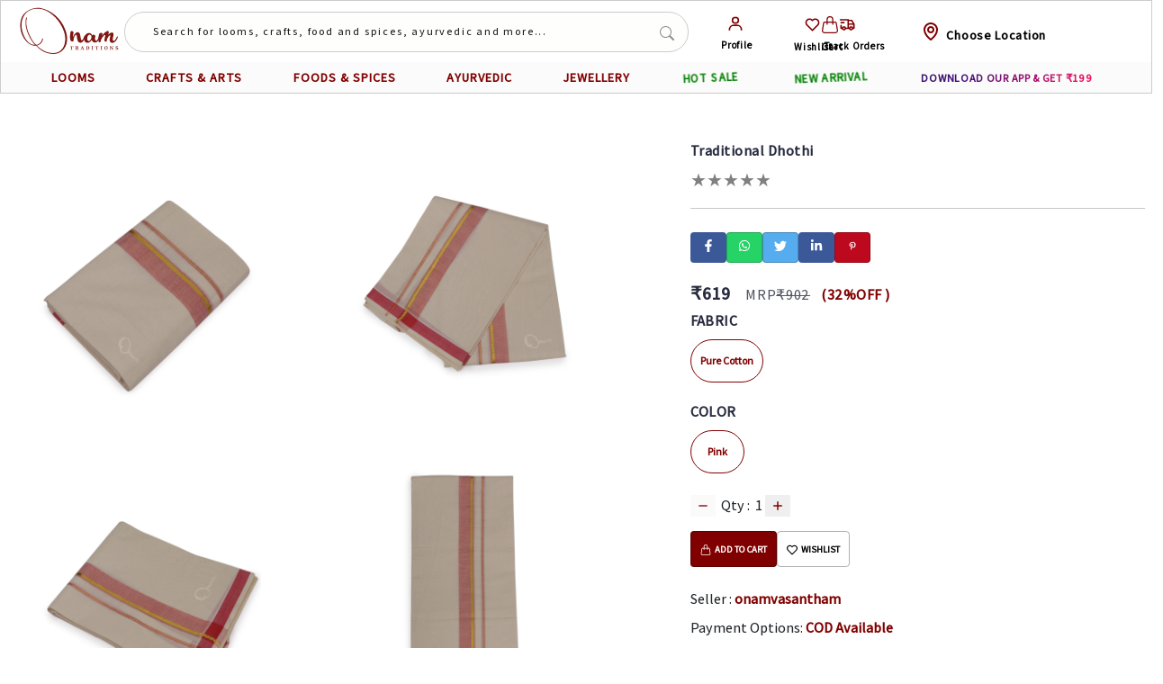

--- FILE ---
content_type: text/css; charset=UTF-8
request_url: https://onamtraditions.com/_next/static/css/ef040e2ff7b4bc44.css
body_size: 3526
content:
.modal_maxwidth__eckhj{max-width:588px}.filterButton_sidebtnList__dBt1E{margin:0;position:relative}.filterButton_selectbtn__3xz1i{width:100%;outline:none;color:#000;border:none;align-items:start;position:relative;line-height:4}.filterButton_filter-by__6jmIG{position:relative;list-style:none;z-index:9;height:500px;overflow-y:auto}.filterButton_filter-by__6jmIG li{position:relative;height:100%;padding:0 8px;line-height:3;cursor:pointer}.filterButton_selectbtn__3xz1i:hover{background-color:rgba(59,59,61,.91);color:#fff}.filterButton_filter-by__6jmIG li:active:before{opacity:.2;transition:all .3s ease-in-out}.filterButton_footer__5_JCM{position:fixed;bottom:0;width:100%;background-color:#e6e6de}.filterButton_sidebar__7OqRn{width:20%;padding:10px;margin:0;float:left}.filterButton_mobile-filter__AyVoS,.filterButton_sideBarFilter__QtnzJ{border-right:1px solid #eaeaec}.filterButton_mobile-filter__AyVoS p{font-weight:700;text-transform:uppercase;font-size:14px;margin:0 0 18px;clear:both;color:rgba(1,2,10,.992);display:block}.filterButton_mobile-filter__AyVoS li,.filterButton_sidebar__7OqRn li{list-style:none;line-height:1;font-size:14px;margin-bottom:7px}.filterButton_mobile-filter__AyVoS li label{white-space:nowrap;overflow:hidden;text-overflow:ellipsis;min-height:17px;color:#282c3f}.filterButton_modal__X5AOt{display:none}.filterButton_search-click__89i7n{border:1px solid #ccc;outline:none;background-size:22px;background-position:13px;border-radius:10px;width:50px;height:50px;padding:25px;transition:all .5s}.filterButton_search-click__89i7n:focus{width:300px;padding-left:50px}.filterButton_search-click__89i7n{position:relative;overflow:hidden}.filterButton_search-click__89i7n input{background:transparent;border:1px solid #ccc;outline:none;position:absolute;width:300px;height:50px;left:0;padding:10px}.filterButton_search__6H2vd{position:relative;box-shadow:0 0 0}.filterButton_search__6H2vd input{height:34px;width:280px;text-indent:0;background-color:#fff;border:none}.filterButton_search__6H2vd input:focus{box-shadow:none;border:none;background-color:#f5f5f6}.filterButton_search__6H2vd .filterButton_searchicon__aAybY{position:absolute;top:6px;left:250px;box-shadow:none;color:#8b8b88}.filterButton_loadMoreBtn__SAoxn{color:maroon;border:none;background:transparent;font-size:14px}.filterButton_categoryFilter__Axgyr .filterButton_filterList__a9Qt_ label{font-size:15px;color:#6d6d6d;cursor:pointer}.filterButton_categoryFilter__Axgyr .filterButton_filterList__a9Qt_ label:hover{color:rgba(1,2,10,.992)}.filterButton_toggleButton__BLE39{background:none;border:none;color:rgba(1,2,10,.992)}.filterButton_shopByContainer__EeGy9 .filterButton_priceRange__rV5Fa strong{font-size:14px}.filterButton_shopByContainer__EeGy9 .filterButton_priceRange__rV5Fa .filterButton_priceField__j3T_H{font-size:14px;font-weight:500;color:#000}.filterButton_shopByContainer__EeGy9 .filterButton_priceRange__rV5Fa .filterButton_priceSlider__pztlx{color:rgba(1,2,10,.992)}.filterButton_shopByContainer__EeGy9 .filterButton_filterContainer__wHfwT{margin-bottom:21px}.filterButton_shopByContainer__EeGy9 .filterButton_filterContainer__wHfwT .filterButton_subHeading__M7kx9{font-size:16px;color:#000}.filterButton_shopByContainer__EeGy9 .filterButton_filterContainer__wHfwT label{font-size:15px;color:#6d6d6d;cursor:pointer}.filterButton_shopByContainer__EeGy9 .filterButton_filterContainer__wHfwT label:hover{color:rgba(1,2,10,.992)}.filterButton_shopByContainer__EeGy9 .filterButton_filterButton__Y6zUY{background:rgba(1,2,10,.992);border:none;padding:8px 21px;color:#fff;margin-bottom:34px}.filterButton_shopByContainer__EeGy9 .filterButton_filterButton__Y6zUY:hover{background:rgba(0,0,0,.992)}.filterButton_imageContainer__BH6yv{margin-bottom:34px}.filterButton_bestSeller__LoMVg .filterButton_bestSellerList__47_P1{list-style:none;display:grid;padding:0;grid-template-columns:100px auto}.filterButton_bestSeller__LoMVg .filterButton_bestSellerList__47_P1 .filterButton_title__UugZq{font-size:14px;color:rgba(0,0,0,.7)}.filterButton_bestSeller__LoMVg .filterButton_bestSellerList__47_P1 .filterButton_price__FoBaP{font-weight:500;color:#000}.filterButton_bestSeller__LoMVg .filterButton_bestSellerList__47_P1 .filterButton_cart__oFQJq a{text-decoration:none;font-size:14px;text-transform:uppercase;color:rgba(0,0,0,.7)}.filterButton_bestSeller__LoMVg .filterButton_bestSellerList__47_P1 .filterButton_cart__oFQJq a:hover{color:rgba(1,2,10,.992);transition:.2s ease}.filterButton_brandContainer__94owV ul li a{text-decoration:none;color:#6d6d6d;font-size:14px}.filterButton_brandContainer__94owV ul li a:hover{color:rgba(1,2,10,.992)}.productListing_productDec__bbapf{position:relative;height:auto}.productListing_slider__KXmtR{height:130px}.productListing_productDec__bbapf h5{font-weight:600;font-size:15px;margin:0 0 18px;clear:both;color:#282c3f;display:block}.productListing_productDec__bbapf h5 span{margin-left:98%}.productListing_productDec__bbapf h4{font-size:13px}.productListing_productDec__bbapf p{font-weight:500;font-size:14px;margin:0 0 18px;clear:both;color:#02040a;display:block;text-align:center}.productListing_productDec__bbapf p span{color:#df5827}.productListing_price__UcgFE{font-weight:500;font-size:14px;margin:0 0 18px;clear:both;color:#02040a;display:block}.productListing_wishListBtn__TQkBn{display:none;line-height:1}.productListing_pdp-discount__vEDEs{font-size:12px;font-weight:400;color:#ff905a}.productListing_pdp-display__fammA{font-size:12px;font-weight:400}.productListing_cardBody__XfoW0:hover .productListing_wishListBtn__TQkBn{display:block}.productListing_cardBody__XfoW0:hover .productListing_btnHover__vNYdY{display:none}.productListing_mybuttonoverlap__pYrMM{background:transparent;font-size:small;font-weight:500;width:100%;height:30px;border-radius:2px;padding:15px 0;text-transform:uppercase;border:1px solid rgba(0,0,0,.3)!important}.productListing_mybuttonoverlap__pYrMM:hover{border:1px solid #000!important}.productListing_mybuttonoverlap__pYrMM svg{margin-top:2px;margin-right:3px;font-size:16px;color:maroon}@media(max-width:1025px),(min-width:768px){.productListing_productDec__bbapf h5{font-weight:600;font-size:15px;margin:0 0 18px;clear:both;color:#282c3f;display:block}.productListing_productDec__bbapf h4{font-size:14px;line-height:1;margin-top:0;overflow:hidden;text-overflow:ellipsis;white-space:nowrap;font-weight:400;display:block}.productListing_wishListBtn__TQkBn{display:none;line-height:1}.productListing_cardBody__XfoW0:hover .productListing_wishListBtn__TQkBn{display:block}.productListing_cardBody__XfoW0:hover .productListing_btnHover__vNYdY{display:none}.productListing_mybuttonoverlap__pYrMM{border:1px solid;font-size:small;font-weight:500;width:100%;height:25px}}.productListing_wishListBtn__TQkBn .productListing_button__2RuMt{border:1px solid maroon;font-size:16px;color:rgba(192,19,91,.5)}.productListing_wishListBtn__TQkBn .productListing_button__2RuMt:hover{color:maroon;transition:.2s ease-out}.productListing_wishListBtn__TQkBn .productListing_button__2RuMt span{font-size:14px;font-weight:500;padding:0 10px}.productListing_wishListBtn__TQkBn .productListing_button__2RuMt svg{font-size:21px}.productListing_item__gNkvb{position:relative}.productListing_item__gNkvb:hover{border:1px solid #800020!important}.productListing_wish__jSqC8{border:none;background-color:#fff;color:#7e0707;text-align:center;display:inline-block}.productListing_wishlistButton__a19JA{border:1px solid #0f0e0e;background-color:#f5f5f5;color:maroon;padding:5px 25px 11px 37px;margin:10px 0 0}.productListing_wishlistButton__a19JA .productListing_button__2RuMt{border:none}@media(max-width:767.98px){.productListing_productDec__bbapf h4{min-height:30px}}.sidebarFilter_sidebar__UK5Jo{width:20%;padding:10px;margin:0;float:left}.sidebarFilter_sideBarFilter__epYO5{border-right:1px solid #efeff7;border-top:1px solid #efeff7}.sidebarFilter_mobile-filter__HiWf4{border-right:1px solid #eaeaec}.sidebarFilter_mobile-filter__HiWf4 p{font-weight:700;text-transform:uppercase;font-size:14px;margin:0 0 18px;clear:both;color:rgba(1,2,10,.992);display:block}.sidebarFilter_mobile-filter__HiWf4 li,.sidebarFilter_sidebar__UK5Jo li{list-style:none;line-height:1;font-size:14px;margin-bottom:7px}.sidebarFilter_mobile-filter__HiWf4 li label{white-space:nowrap;overflow:hidden;text-overflow:ellipsis;min-height:17px;color:#282c3f}.sidebarFilter_modal__xF628{display:none}.sidebarFilter_search-click__FAFrO{border:1px solid #ccc;outline:none;background-size:22px;background-position:13px;border-radius:10px;width:50px;height:50px;padding:25px;transition:all .5s}.sidebarFilter_search-click__FAFrO:focus{width:300px;padding-left:50px}.sidebarFilter_search-click__FAFrO{position:relative;overflow:hidden}.sidebarFilter_search-click__FAFrO input{background:transparent;border:1px solid #ccc;outline:none;position:absolute;width:300px;height:50px;left:0;padding:10px}.sidebarFilter_search__0dAuP{position:relative;box-shadow:0 0 0;font-weight:700;text-transform:uppercase;font-size:14px;margin:0 0 18px}.sidebarFilter_search__0dAuP input{height:34px;width:280px;text-indent:0;background-color:#fff;border:none}.sidebarFilter_search__0dAuP input:focus{box-shadow:none;border:none;background-color:#f5f5f6}.sidebarFilter_search__0dAuP .sidebarFilter_searchicon__T_4pS{position:absolute;top:6px;left:250px;box-shadow:none;color:#8b8b88}.sidebarFilter_toggleButton__sLJ97{background:none;border:none;color:rgba(1,2,10,.992)}.sidebarFilter_sideBarFilter__epYO5{margin-bottom:34px}.sidebarFilter_sideBarFilter__epYO5 .sidebarFilter_loadMoreBtn__q7Jqj{color:maroon;border:none;background:transparent;font-size:14px;margin-bottom:20px}.sidebarFilter_sideBarFilter__epYO5 .sidebarFilter_categoryFilter__5s_uQ{border-bottom:1px solid #efeff7}.sidebarFilter_sideBarFilter__epYO5 .sidebarFilter_categoryFilter__5s_uQ .sidebarFilter_filterList__bVZ7d label{font-size:14px;margin-bottom:10px;color:#6d6d6d;cursor:pointer}.sidebarFilter_sideBarFilter__epYO5 .sidebarFilter_categoryFilter__5s_uQ .sidebarFilter_filterList__bVZ7d label:hover{color:rgba(1,2,10,.992)}.sidebarFilter_sideBarFilter__epYO5 .sidebarFilter_toggleButton__sLJ97{background:none;border:none;color:rgba(1,2,10,.992)}.sidebarFilter_sideBarFilter__epYO5 .sidebarFilter_shopByContainer__4dxsB .sidebarFilter_priceRange__E99qO strong{font-size:14px}.sidebarFilter_sideBarFilter__epYO5 .sidebarFilter_shopByContainer__4dxsB .sidebarFilter_priceRange__E99qO .sidebarFilter_priceField__ttQjn{font-size:14px;font-weight:500;color:#000}.sidebarFilter_sideBarFilter__epYO5 .sidebarFilter_shopByContainer__4dxsB .sidebarFilter_priceRange__E99qO .sidebarFilter_priceSlider__NOY0f{color:rgba(1,2,10,.992)}.sidebarFilter_sideBarFilter__epYO5 .sidebarFilter_shopByContainer__4dxsB .sidebarFilter_filterContainer__0Rvf2{margin-bottom:21px}.sidebarFilter_sideBarFilter__epYO5 .sidebarFilter_shopByContainer__4dxsB .sidebarFilter_filterContainer__0Rvf2 .sidebarFilter_subHeading__d5dx7{font-size:10px;font-weight:500;color:#000}.sidebarFilter_sideBarFilter__epYO5 .sidebarFilter_shopByContainer__4dxsB .sidebarFilter_filterContainer__0Rvf2 label{font-size:15px;color:#6d6d6d;cursor:pointer}.sidebarFilter_sideBarFilter__epYO5 .sidebarFilter_shopByContainer__4dxsB .sidebarFilter_filterContainer__0Rvf2 label:hover{color:rgba(1,2,10,.992)}.sidebarFilter_sideBarFilter__epYO5 .sidebarFilter_shopByContainer__4dxsB .sidebarFilter_filterButton__tyaG_{background:rgba(1,2,10,.992);border:none;padding:8px 21px;color:#fff;margin-bottom:34px}.sidebarFilter_sideBarFilter__epYO5 .sidebarFilter_shopByContainer__4dxsB .sidebarFilter_filterButton__tyaG_:hover{background:rgba(0,0,0,.992)}.sidebarFilter_sideBarFilter__epYO5 .sidebarFilter_imageContainer__LGK22{margin-bottom:34px}.sidebarFilter_sideBarFilter__epYO5 .sidebarFilter_bestSeller__9VwSn .sidebarFilter_bestSellerList__7KcDB{list-style:none;display:grid;padding:0;grid-template-columns:100px auto}.sidebarFilter_sideBarFilter__epYO5 .sidebarFilter_bestSeller__9VwSn .sidebarFilter_bestSellerList__7KcDB .sidebarFilter_title__WtH_I{font-size:14px;color:rgba(0,0,0,.7)}.sidebarFilter_sideBarFilter__epYO5 .sidebarFilter_bestSeller__9VwSn .sidebarFilter_bestSellerList__7KcDB .sidebarFilter_price__35Apy{font-weight:500;color:#000}.sidebarFilter_sideBarFilter__epYO5 .sidebarFilter_bestSeller__9VwSn .sidebarFilter_bestSellerList__7KcDB .sidebarFilter_cart__blPm8 a{text-decoration:none;font-size:14px;text-transform:uppercase;color:rgba(0,0,0,.7)}.sidebarFilter_sideBarFilter__epYO5 .sidebarFilter_bestSeller__9VwSn .sidebarFilter_bestSellerList__7KcDB .sidebarFilter_cart__blPm8 a:hover{color:rgba(1,2,10,.992);transition:.2s ease}.sidebarFilter_brandContainer__VvggU ul li a{text-decoration:none;color:#6d6d6d;font-size:14px}.sidebarFilter_brandContainer__VvggU ul li a:hover{color:rgba(1,2,10,.992)}.sidebarFilter_filter__zyVY1{font-weight:700}.sidebarFilter_filterClr__dmYeP,.sidebarFilter_filterHeading__LzPn_{color:#424553;font-size:14px;text-transform:uppercase;line-height:1.42857143;font-weight:600;padding-bottom:4px}.sidebarFilter_filterClr__dmYeP{color:maroon;font-size:13px;cursor:pointer}.topFilter_sortOption__PmSjI ul{width:200px;position:absolute;left:-1px;top:calc(100% - 3px);margin:1;padding:10px 0;z-index:99;opacity:1;visibility:hidden;background:#fff;box-shadow:0 0 30px rgba(127,137,161,.25);transition:.3s;border-radius:4px;list-style:none;border:1px solid #d4d5d9}.topFilter_sortOption__PmSjI ul li{min-width:200px;line-height:3;margin-left:8px;font-weight:400}.topFilter_sortOption__PmSjI ul a{padding:10px 20px;font-size:15px;text-transform:none;font-weight:600;text-decoration:none}.topFilter_sortOption__PmSjI ul a i{font-size:12px}.topFilter_sortOption__PmSjI:hover ul{opacity:1;top:100%;visibility:visible;list-style:none;border:none}.topFilter_mybuttonoverlap__v2i8W{width:200px;height:30px;text-align:left;font-size:14px;border:1px solid #d4d5d9}.topFilter_sortOption__PmSjI{border:1 solid #282c3f;font-weight:100}.NextImageProduct_image-container__Zb3pG{width:100%}.NextImageProduct_image-container__Zb3pG>div{position:unset!important}.NextImageProduct_image-container__Zb3pG .NextImageProduct_image__NEYaD{object-fit:contain;width:100%!important}.productItem_productDec__HOR_U{position:relative;height:84px}.productItem_image__nOiiy{height:240px;max-width:200px}.productItem_slider__Tl_h3{height:240px}.productItem_productDec__HOR_U h5{font-weight:600;font-size:15px;margin:0 0 18px;clear:both;color:#282c3f;display:block}.productItem_productDec__HOR_U h4{font-size:14px;line-height:1;margin-bottom:0;margin-top:0;overflow:hidden;text-overflow:ellipsis;white-space:nowrap;font-weight:400;display:block}.productItem_price__C0MbJ{font-weight:600;font-size:14px;margin:0 0 18px;clear:both;color:#02040a;display:block;text-align:center}.productItem_wishListBtn__Yt5xZ{display:none;line-height:1}.productItem_pdp-discount__VU5DB{font-size:12px;font-weight:400;color:#ff905a}.productItem_pdp-display__FfLU8{font-size:12px;font-weight:400}.productItem_cardBody__KWX3B:hover{box-shadow:0 10px 15px -3px rgba(0,0,0,.1)}.productItem_cardBody__KWX3B:hover .productItem_wishListBtn__Yt5xZ{display:block}.productItem_cardBody__KWX3B:hover .productItem_price__C0MbJ{margin:10px 0 6px;line-height:15px}.productItem_cardBody__KWX3B:hover .productItem_btnHover__L1uzJ{display:none}.productItem_mybuttonoverlap__N85lk{background:transparent;font-size:small;font-weight:500;width:100%;height:30px;border-radius:2px;padding:15px 0;text-transform:uppercase;border:1px solid rgba(0,0,0,.3)!important}.productItem_mybuttonoverlap__N85lk:hover{border:1px solid #000!important}.productItem_mybuttonoverlap__N85lk svg{margin-top:2px;margin-right:3px;font-size:16px;color:maroon}.productItem_pdct-size__krnji{font-size:14px;font-weight:400;display:block}@media(max-width:1025px),(min-width:768px){.productItem_productDec__HOR_U h5{font-weight:600;font-size:15px;margin:0 0 18px;clear:both;color:#282c3f;display:block}.productItem_productDec__HOR_U h4{font-size:14px;line-height:1;margin-bottom:0;margin-top:0;overflow:hidden;text-overflow:ellipsis;white-space:nowrap;font-weight:400;display:block}.productItem_wishListBtn__Yt5xZ{display:none;line-height:1}.productItem_cardBody__KWX3B:hover .productItem_wishListBtn__Yt5xZ{display:block}.productItem_cardBody__KWX3B:hover .productItem_btnHover__L1uzJ{display:none}.productItem_mybuttonoverlap__N85lk{border:1px solid;font-size:small;font-weight:500;width:100%;height:25px}}.productItem_wishListBtn__Yt5xZ .productItem_button__Ks_cl{border:1px solid maroon;font-size:16px;color:rgba(192,19,91,.5)}.productItem_wishListBtn__Yt5xZ .productItem_button__Ks_cl:hover{color:maroon;transition:.2s ease-out}.productItem_wishListBtn__Yt5xZ .productItem_button__Ks_cl span{font-size:14px;font-weight:500;padding:0 10px}.productItem_wishListBtn__Yt5xZ .productItem_button__Ks_cl svg{font-size:21px}.productItem_item__q_WRQ{position:relative}.productItem_item__q_WRQ:hover{border:1px solid #800020!important;box-shadow:0 2px 16px 4px rgba(40,44,63,.07)}.productItem_wish__f80XA{border:none;background-color:#fff;color:#7e0707;text-align:center;display:inline-block}.productItem_wishlistButton__RecgB{border:1px solid #0f0e0e;background-color:#f5f5f5;color:maroon;padding:5px 25px 11px 37px;margin:10px 0 0}.productItem_wishlistButton__RecgB .productItem_button__Ks_cl{border:none}.productItem_overlay__pLT_b{z-index:5;position:absolute;height:100%;width:100%;background:hsla(0,0%,100%,.7)}.productItem_sold-text__5XszM{margin:50% auto;text-align:center}@media(min-width:768px)and (max-width:1099.98px){.productItem_image__nOiiy{height:150px;max-width:150px}}.productItem_img-wrapper__iQ6pu{width:100%;height:250px}.paginationBar_breadcrumbList__AfFCS{font-size:14px;text-transform:capitalize}.paginationBar_pagination__tzatk li a{text-decoration:none;color:rgba(1,2,10,.992);font-weight:600;font-size:16px}.paginationBar_pagination__tzatk li a:hover{background-color:rgba(1,2,10,.992);color:#fff}.paginationBar_brdcolor__Ln1XD{color:#000;text-decoration:none}.paginationBar_submitButton__8sFvp{background-color:#fff;text-align:center;text-transform:uppercase;text-decoration:none;border:1px solid maroon;font-weight:600;font-size:13px;letter-spacing:1px;display:inline-block;padding:8px;transition:.5s;color:maroon;border-radius:2px}.paginationBar_css-etguer__f3v1f{width:25%;letter-spacing:1px;font-size:14px;font-weight:600;border-radius:2px;border-width:0;padding:10px 16px;background-color:maroon;color:#fff;align-items:center}.paginationBar_css-etguer__f3v1f:hover{color:#fff}.paginationBar_css-xjhrni__7hSFF{box-sizing:border-box;align-items:center;justify-content:center;display:flex}.shopmobile_footer__Isx1h{position:fixed;bottom:0;width:100%;background-color:#e6e6de;z-index:999}.shopmobile_modalBody1__RRPfO{list-style:none;padding-left:1px}.shopmobile_modalBody1__RRPfO li{line-height:3}.shopmobile_css-xjhrni__UTwHo{box-sizing:border-box;align-items:center;justify-content:center;display:flex}.shopmobile_css-etguer__p4tip{width:100%;margin-top:5px;letter-spacing:1px;font-size:14px;font-weight:600;border-radius:2px;border-width:0;padding:6px 16px;background-color:maroon;color:#fff}.shopmobile_css-etguer__p4tip:hover{color:#fff}.shopmobile_submitButton__HKvc0{background-color:#fff;text-align:center;text-transform:uppercase;text-decoration:none;border:1px solid maroon;font-weight:600;font-size:13px;letter-spacing:1px;display:inline-block;padding:8px;transition:.5s;color:maroon;border-radius:2px}

--- FILE ---
content_type: application/javascript; charset=UTF-8
request_url: https://onamtraditions.com/_next/static/chunks/2458-bb9c020d3e741690.js
body_size: 6446
content:
(self.webpackChunk_N_E=self.webpackChunk_N_E||[]).push([[2458],{82673:function(e,l,t){"use strict";t.d(l,{Z:function(){return d}});var i=t(85893);t(7170),t(3795);var s=t(71127);t(15690),t(14746);var a=t(2533),n=t(73799),o=t(67294),r=t(30785);function d(e){var l,t,d,c,u,v,p,m,h,g,b,f,x,_,j,y,N,B,S,T,k;let C=null==e?void 0:null===(l=e.children)||void 0===l?void 0:null===(t=l.props)||void 0===t?void 0:null===(d=t.uiSettings)||void 0===d?void 0:d.MT00030C06,w=null==e?void 0:null===(c=e.children)||void 0===c?void 0:null===(u=c.props)||void 0===u?void 0:null===(v=u.uiSettings)||void 0===v?void 0:v.MT00030C07,L=null==e?void 0:null===(p=e.children)||void 0===p?void 0:null===(m=p.props)||void 0===m?void 0:null===(h=m.uiSettings)||void 0===h?void 0:h.MT00030C08,F=null==e?void 0:null===(g=e.children)||void 0===g?void 0:null===(b=g.props)||void 0===b?void 0:null===(f=b.uiSettings)||void 0===f?void 0:f.MT00030C08,M=null==C?void 0:null===(x=C.blocks)||void 0===x?void 0:null===(_=x.MT00030B051)||void 0===_?void 0:null===(j=_.elements)||void 0===j?void 0:null===(y=j.menuImages)||void 0===y?void 0:y.value,E=[];if(M)for(var I=0;I<4;I++)E.push(M[I].image);let[P,A]=(0,o.useState)(null==C?void 0:null===(N=C.blocks)||void 0===N?void 0:null===(B=N.MT00030B051)||void 0===B?void 0:null===(S=B.elements)||void 0===S?void 0:null===(T=S.megaMenu)||void 0===T?void 0:null===(k=T.categoriesMenu)||void 0===k?void 0:k.value);return(0,o.useEffect)(()=>{let e=[...P];e.forEach((e,l)=>{e.children.length>0&&E[l]&&e.children.push(E[l])}),A(e)},[]),(0,i.jsxs)("div",{className:"content",children:[(0,i.jsx)(r.Z,{headerConfig:C,megaMenuArray:P,sidecard:w}),e.children,(0,i.jsx)(n.Z,{footr:F}),(0,i.jsx)(s.Z,{footr:L}),(0,i.jsx)(a.Z,{})]})}},29043:function(e,l,t){"use strict";t.d(l,{Z:function(){return h}});var i=t(85893),s=t(85744),a=t.n(s);t(41664);var n=t(11163),o=t(67294),r=t(9473),d=t(35733),c=t(80471),u=t(14547),v=t(65783),p=t(59470);t(17142);var m=t(98690);function h(e){var l,t;null==e||e.uiSettings,null==e||e.headerConfig,(0,n.useRouter)(),(0,o.useRef)();let{bannerImages:s,categoryList:h,category:g,keyword:b,supported:f}=e,[x,_]=(0,o.useState)(1),[j,y]=(0,o.useState)("popularity"),[N,B]=(0,o.useState)([]),[S,T]=(0,o.useState)([]),[k,C]=(0,o.useState)([]),[w,L]=(0,o.useState)([]),[F,M]=(0,o.useState)([]),[E,I]=(0,o.useState)(null),[P,A]=(0,o.useState)(!1),[D,Z]=(0,o.useState)(!1),[H,R]=(0,o.useState)(!0);(0,r.I0)(),(0,r.v9)(e=>e.productData),null==E||E.totalCount,null==E||E.data,(0,o.useEffect)(()=>{window.scrollTo({top:0,behavior:"auto"}),window.addEventListener("scroll",O)},[x]),(0,o.useEffect)(()=>{let e={reqBody:{category:{id:"",name:""},categories:N,brands:S,collections:k,filters:w,specification:F,price:{minPrice:-1,maxPrice:-1},type:1,mode:""},sortType:j,pageNo:x,keyword:b||"",pageSize:40};R(!0),A(!1),d.av.filterProducts(e.reqBody,e.keyword,null==e?void 0:e.pageSize,e.pageNo,"asc",e.sortType).then(e=>{var l,t,i;(null==e?void 0:null===(l=e.data)||void 0===l?void 0:l.status)===200?I(null==e?void 0:null===(i=e.data)||void 0===i?void 0:i.data):(null==e||null===(t=e.data)||void 0===t||t.status,A(!0))}).catch(e=>Z(!0)).finally(()=>R(!1))},[x,j,N,S,k,w,F,b]);let O=()=>{document.documentElement.scrollTop};return(0,i.jsxs)(i.Fragment,{children:[(0,i.jsx)(m.Z,{}),(0,i.jsx)("br",{}),(0,i.jsxs)(i.Fragment,{children:[(0,i.jsxs)("div",{className:"container-fluid",children:[(0,i.jsx)("div",{className:"row",children:null==E?void 0:null===(l=E.data)||void 0===l?void 0:l.map((e,l)=>(0,i.jsx)("div",{className:"col-6",children:(0,i.jsx)(p.Z,{productData:e,pageNo:x})},l))}),(0,i.jsxs)("div",{className:a().footer+" row",children:[(0,i.jsx)("div",{className:"col-6 text-center",children:(0,i.jsxs)("button",{type:"button",className:a().sortbtn+" btn","data-bs-toggle":"modal","data-bs-target":"#sortModal",children:[(0,i.jsx)(c.aNS,{}),"SORT"]})}),(0,i.jsx)("div",{className:"col-6 text-center",children:(0,i.jsxs)("button",{type:"button",className:a().filterbtn+" btn","data-bs-toggle":"modal","data-bs-target":"#filterModal",children:[(0,i.jsx)(c.k6y,{}),"FILTER"]})})]})]}),(0,i.jsx)(u.Z,{id:"sortModal",title:"Sort By",screen:"modal-dialog-centered",children:(0,i.jsx)("ul",{className:a().modalBody1,children:(0,i.jsxs)("div",{children:[(0,i.jsxs)("select",{className:"form-select rounded-0 border-dark",onChange:e=>y(e.target.value),children:[(0,i.jsx)("option",{className:"popularity"==e.sortType?"fw-bold":"",value:"popularity",children:"Popularity"}),(0,i.jsx)("option",{className:"new"==e.sortType?"fw-bold":"",value:"new",children:"What's New"}),(0,i.jsx)("option",{className:"discount"==e.sortType?"fw-bold":"",value:"discount",children:"Better Discount"}),(0,i.jsx)("option",{className:"price_high_to_low"==e.sortType?"fw-bold":"",value:"price_high_to_low",children:"Price High to Low"}),(0,i.jsx)("option",{className:"price_low_to_high"==e.sortType?"fw-bold":"",value:"price_low_to_high",children:"Price Low to High"})]}),(0,i.jsx)("button",{className:a()["css-etguer"],children:(0,i.jsx)("div",{className:a()["css-xjhrni"],"data-bs-dismiss":"modal",children:"APPLY"})})]})})}),(0,i.jsx)(u.Z,{id:"filterModal",title:"Filter By",screen:"modal-fullscreen-md-down",children:(0,i.jsx)(v.Z,{items:null==E?void 0:E.filters,pageNo:x,categoryFilter:N,setCategoryFilter:B,brandFilter:S,setBrandFilter:T,collectionsFilter:k,setCollectionsFilter:C,filterAttribute:w,setFilterAttribute:L,specificationFilter:F,setSpecificationFilter:M})})]})]})}},65783:function(e,l,t){"use strict";t.d(l,{Z:function(){return c}});var i=t(85893),s=t(67294),a=t(17854),n=t.n(a);t(87406);var o=t(11163),r=t(9473);t(27781);let d=(e,l)=>{switch(l.type){case"CATEGORIES":return{...e,categoriesToggler:!e.categoriesToggler};case"SHOP_BY":return{...e,shopByToggler:!e.shopByToggler};case"BEST_SELLER":return{...e,bestSellerToggler:!e.bestSellerToggler};case"BRAND":return{...e,brandToggler:!e.brandToggler};case"COLLECTION":return{...e,collectionToggler:!e.collectionToggler};case"SPECIFICATION":return{...e,specificationToggler:!e.specificationToggler};case"MOBILE":return{categoriesToggler:!1,shopByToggler:!1,bestSellerToggler:!1,brandToggler:!1,collectionToggler:!1,specificationToggler:!1};default:return{categoriesToggler:!0,shopByToggler:!0,bestSellerToggler:!0,brandToggler:!0,collectionToggler:!0,specificationToggler:!0}}};function c(e){let[l,t]=(0,s.useState)("category");var a=(0,o.useRouter)();null==e||e.category;var c=null==a?void 0:a.query;(0,r.I0)();let[u,v]=(0,s.useState)(null);(0,s.useEffect)(()=>{(null==e?void 0:e.items)===void 0||(null==u?void 0:u.flag)||v({items:null==e?void 0:e.items,flag:!0})},[null==e?void 0:e.items,c]);var{items:p}=e;let[m,h]=(0,s.useState)(5),[g,b]=(0,s.useState)(5),[f,x]=(0,s.useState)(5),[_,j]=(0,s.useState)(5),{setPageNo:y}=e,{setCategoryFilter:N}=e,{setBrandFilter:B}=e,{setCollectionsFilter:S}=e,{filterAttribute:T}=e,{setFilterAttribute:k}=e,{setSpecificationFilter:C}=e;var w=null==p?void 0:p.brand,L=null==p?void 0:p.collection,F=null==p?void 0:p.option;null==p||p.price;var M=null==p?void 0:p.specification,E=null==p?void 0:p.subCategory;let{sideBanner:I}=e,[P,A]=(0,s.useState)(null);(0,s.useEffect)(()=>{A(window.innerWidth)},[]),(0,s.useEffect)(()=>{for(let e=0;e<(null==F?void 0:F.length);e++)F[e].sliceCount=5},[F]);let[D,Z]=(0,s.useReducer)(d,{categoriesToggler:!0,shopByToggler:!0,bestSellerToggler:!0,brandToggler:!0,collectionToggler:!0,specificationToggler:!0}),H=F,R=(e,l)=>{let t=H[e].sliceCount+l;H[e].sliceCount=t,Z({type:"DESKTOP"})},O=(e,l,t)=>{if(y(1),"category"==t)N(l=>[...l,e]);else if("brand"==t)B(l=>[...l,e]);else if("collections"==t)S(l=>[...l,e]);else if("options"==t){let i={},s=!1,a=[...T];for(let n=0;n<a.length;n++)if(a[n].attribute==l){a[n].values.push(e),s=!0;break}s?k(a):(i={attribute:l,values:[e]},k(e=>[...e,i]))}else"specification"==t&&C(l=>[...l,e]);setTimeout(()=>{window.scroll(0,0)},1e3)},W=(e,l)=>{var t=[...T];null==t||t.forEach(i=>{if(i.attribute==l&&0!=i.values.length){for(var s=0;s<i.values.length;s++)if(i.values[s]===e&&i.values.splice(s,1),0==i.values.length)for(var s=0;s<t.length;s++)t[s].attribute==l&&t.splice(s,1)}}),k(t)};return(0,i.jsxs)(i.Fragment,{children:[(0,i.jsxs)("div",{className:"d-flex align-items-start",children:[(0,i.jsxs)("div",{className:n().sidebtnList+" col-6 me-6 nav flex-column nav-pills me-3 bg-light",id:"v-pills-tab",role:"tablist","aria-orientation":"vertical",children:[(0,i.jsx)("button",{className:n().selectbtn+" nav-link active",id:"v-pills-home-tab","data-bs-toggle":"pill","data-bs-target":"#v-pills-home",type:"button",role:"tab","aria-controls":"v-pills-home","aria-selected":"true",children:"Category"}),(0,i.jsx)("button",{className:n().selectbtn+" nav-link",id:"v-pills-profile-tab","data-bs-toggle":"pill","data-bs-target":"#v-pills-profile",type:"button",role:"tab","aria-controls":"v-pills-profile","aria-selected":"false",children:"Brand"}),(0,i.jsx)("button",{className:n().selectbtn+" nav-link",id:"v-pills-messages-tab","data-bs-toggle":"pill","data-bs-target":"#v-pills-messages",type:"button",role:"tab","aria-controls":"v-pills-messages","aria-selected":"false",children:"Collection"}),(0,i.jsx)("button",{className:n().selectbtn+" nav-link",id:"v-pills-settings-tab","data-bs-toggle":"pill","data-bs-target":"#v-pills-settings",type:"button",role:"tab","aria-controls":"v-pills-settings","aria-selected":"false",children:"Specification"}),(0,i.jsx)("button",{className:n().selectbtn+" nav-link",id:"v-pills-shopby-tab","data-bs-toggle":"pill","data-bs-target":"#v-pills-shopby",type:"button",role:"tab","aria-controls":"v-pills-shopby","aria-selected":"false",children:"Shop By"})]}),(0,i.jsxs)("div",{className:"tab-content",id:"v-pills-tabContent",children:[(0,i.jsx)("div",{className:"tab-pane fade show active",id:"v-pills-home",role:"tabpanel","aria-labelledby":"v-pills-home-tab",children:(0,i.jsxs)("div",{className:n().categoryList,children:[null==E?void 0:E.slice(0,_).map((e,l)=>(0,i.jsxs)("div",{className:"form-check py-1 "+n().filterList,children:[(0,i.jsx)("input",{className:"form-check-input rounded-0 input-sm",type:"checkbox",value:"",id:"subcategoryItem"+l,onChange:l=>{l.target.checked?O(e.name,"","category"):N(l=>l.filter(l=>l!==e.name))}}),(0,i.jsxs)("label",{className:"form-check-label",htmlFor:"subcategoryItem"+l,children:[e.name," (",e.count,")"]})]},e.id)),(null==E?void 0:E.length)-_>0&&(0,i.jsxs)("button",{className:n().loadMoreBtn+" mt-2",onClick:()=>j(_+5),children:["\xa0  \xa0\xa0 +",(null==E?void 0:E.length)-_," More"]})]})}),(0,i.jsx)("div",{className:"tab-pane fade",id:"v-pills-profile",role:"tabpanel","aria-labelledby":"v-pills-profile-tab",children:(0,i.jsxs)("div",{className:n().categoryFilter,children:[null==w?void 0:w.slice(0,m).map((e,l)=>(0,i.jsxs)("div",{className:"form-check py-1 "+n().filterList,children:[(0,i.jsx)("input",{className:"form-check-input rounded-0 input-sm",type:"checkbox",value:"",id:"brandsItem"+l,onChange:l=>{l.target.checked?O(e.name,"","brand"):B(l=>l.filter(l=>l!==e.name))}}),(0,i.jsxs)("label",{className:"form-check-label",htmlFor:"brandsItem"+l,children:[e.name," (",e.count,")"]})]},e.id)),(null==w?void 0:w.length)-m>0&&(0,i.jsxs)("button",{className:n().loadMoreBtn+" mt-2",onClick:()=>h(m+5),children:["\xa0  \xa0\xa0   +",(null==w?void 0:w.length)-m," More"]})]})}),(0,i.jsx)("div",{className:"tab-pane fade",id:"v-pills-messages",role:"tabpanel","aria-labelledby":"v-pills-messages-tab",children:(0,i.jsxs)("div",{className:n().categoryFilter,children:[null==L?void 0:L.slice(0,g).map((e,l)=>(0,i.jsxs)("div",{className:"form-check py-1 "+n().filterList,children:[(0,i.jsx)("input",{className:"form-check-input rounded-0 input-sm",type:"checkbox",value:"",id:"collectionItem"+l,onChange:l=>{l.target.checked?O(e.name,"","collections"):S(l=>l.filter(l=>l!==e.name))}}),(0,i.jsxs)("label",{className:"form-check-label",htmlFor:"collectionItem"+l,children:[e.name," (",e.count,")"]})]},e.id)),(null==L?void 0:L.length)-g>0&&(0,i.jsxs)("button",{className:n().loadMoreBtn+" mt-2",onClick:()=>b(g+5),children:["\xa0  \xa0\xa0   +",(null==L?void 0:L.length)-g," More"]})]})}),(0,i.jsx)("div",{className:"tab-pane fade",id:"v-pills-settings",role:"tabpanel","aria-labelledby":"v-pills-settings-tab",children:(0,i.jsxs)("div",{className:n().categoryFilter,children:[null==M?void 0:M.slice(0,f).map((e,l)=>(0,i.jsxs)("div",{className:"form-check py-1 "+n().filterList,children:[(0,i.jsx)("input",{className:"form-check-input rounded-0 input-sm",type:"checkbox",value:"",id:"specificationItem"+l,onChange:l=>{l.target.checked?O(e.name,"","specification"):C(l=>l.filter(l=>l!==e.name))}}),(0,i.jsx)("label",{className:"form-check-label",htmlFor:"specificationItem"+l,children:e.name})]},e.id)),(null==M?void 0:M.length)-f>0&&(0,i.jsxs)("button",{className:n().loadMoreBtn+" mt-2",onClick:()=>x(f+5),children:["\xa0  \xa0\xa0   +",(null==M?void 0:M.length)-f," More"]})]})}),(0,i.jsx)("div",{className:"tab-pane fade",id:"v-pills-shopby",role:"tabpanel","aria-labelledby":"v-pills-shopby-tab",children:null==H?void 0:H.map((e,l)=>{var t,s;return(0,i.jsxs)("div",{className:n().filterContainer,children:[(0,i.jsx)("div",{className:n().subHeading+" fs-6",children:e.name}),(0,i.jsx)("div",{className:n().filterList+" mb-0",children:e.value.slice(0,e.sliceCount).map((l,t)=>(0,i.jsxs)("div",{className:"form-check py-1 "+n().filterList,children:[(0,i.jsx)("input",{className:"form-check-input rounded-0 input-sm",type:"checkbox",value:"",id:"options"+l.id,onChange:t=>{t.target.checked?O(l.name,e.name,"options"):W(l.name,e.name)}}),(0,i.jsx)("label",{className:"form-check-label",htmlFor:"options"+l.id,children:l.name})]},t))}),(0,i.jsx)("div",{className:"w-100",style:{height:"8px"},children:(null===(t=e.value)||void 0===t?void 0:t.length)-e.sliceCount>0&&(0,i.jsxs)("button",{className:n().loadMoreBtn+" mb-2",onClick:()=>R(l,5),children:["\xa0\xa0\xa0 +",(null===(s=e.value)||void 0===s?void 0:s.length)-e.sliceCount," More"]})}),(0,i.jsx)("br",{})]},l)})})]})]}),(0,i.jsxs)("div",{className:n().footer+" row",children:[(0,i.jsx)("div",{className:"col-6 text-center",children:(0,i.jsx)("button",{type:"button",className:n().sortbtn+" mx-auto btn d-flex align-items-center jusitfy-content-center ","data-bs-dismiss":"modal",children:"CANCEL"})}),(0,i.jsx)("div",{className:"col-6 text-center",children:(0,i.jsx)("button",{type:"button",className:n().filterbtn+"  mx-auto btn d-flex align-items-center jusitfy-content-center ","data-bs-dismiss":"modal",children:"APPLY"})})]})]})}},59470:function(e,l,t){"use strict";t.d(l,{Z:function(){return f}});var i=t(85893),s=t(89583),a=t(454),n=t(46066),o=t(41664),r=t.n(o),d=t(60008),c=t.n(d),u=t(9473),v=t(11163),p=t(67294);t(81274);var m=t(18182),h=t(35733),g=t(86501),b=t(62046);function f(e){let{productData:l}=e,t=(0,u.I0)(),o=(0,v.useRouter)(),{supported:d}=e,[f,x]=(0,p.useState)(!1),{productList:_}=e,[j,y]=(0,p.useState)(!1),{pageNo:N}=e,B=(0,u.v9)(e=>e.getWishListData),S=(0,u.v9)(e=>null==e?void 0:e.getCartData);(null==S?void 0:null===(T=S.data)||void 0===T?void 0:T.status)===200&&(null==S||null===(M=S.data)||void 0===M||null===(E=M.data)||void 0===E||E.items);var T,k,C,w,L,F,M,E,I,P=null;(null==B?void 0:null===(k=B.data)||void 0===k?void 0:k.status)===200&&(P=null==B?void 0:null===(I=B.data)||void 0===I?void 0:I.data);var A=!1;let{subBanner:D}=e,Z=(0,u.v9)(e=>null==e?void 0:e.getCartData);(0,p.useEffect)(()=>{var e=localStorage.getItem("listView");e&&y(JSON.parse(e))},[]);let H=e=>{h.KD.isAuthenticated()?(x(!0),h.i8.addToWishlist(e).then(l=>{var i,s;(null==l?void 0:null===(i=l.data)||void 0===i?void 0:i.status)==200?(x(!1),g.Am.success("Item Added to Wishlist"),setTimeout(()=>{t((0,m.Sr)())},500)):(null==l?void 0:null===(s=l.data)||void 0===s?void 0:s.status)==203?null===h.i8||void 0===h.i8||h.i8.removeFromWishlist(e).then(e=>{var l;(null==e?void 0:null===(l=e.data)||void 0===l?void 0:l.status)==200?(x(!1),t((0,m.Sr)()),g.Am.error("Item Removed from Wishlist")):x(!1)}):x(!1)})):o.push("/account/login")};var R=null==P?void 0:P.filter(e=>e.CIN===(null==l?void 0:l.CIN));A=(null==R?void 0:R.length)!==0&&void 0!=R;var O=null==Z?void 0:null===(C=Z.data)||void 0===C?void 0:null===(w=C.data)||void 0===w?void 0:null===(L=w.items)||void 0===L?void 0:L.filter(e=>e.cin===(null==l?void 0:l.CIN));null==O||O.length;var W=null==l?void 0:null===(F=l.prdImage)||void 0===F?void 0:F.filter(e=>(null==e?void 0:e.ContentCategory)=="Detail"),Y=Math.ceil(((null==l?void 0:l.prdDisplayPrice)-(null==l?void 0:l.prdBuyBoxPrice))/(null==l?void 0:l.prdDisplayPrice)*100);return(0,i.jsxs)(i.Fragment,{children:[(0,i.jsx)("div",{className:"card shadow-sm border-0 rounded",children:(0,i.jsxs)("div",{className:"card-body p-0 "+c().cardBody,children:[(0,i.jsx)("div",{className:c().mobimage,children:(0,i.jsx)(r(),{href:(null==l?void 0:l.prdHandle)||"",target:"_blank",className:c().slider,children:(0,i.jsx)(n.Z,{dots:!0,infinite:!0,speed:500,slidesToShow:1,slidesToScroll:1,autoplay:!1,responsive:[{breakpoint:1024,settings:{slidesToShow:1,slidesToScroll:1,infinite:!0,dots:!0}},{breakpoint:600,settings:{slidesToShow:1,slidesToScroll:1,initialSlide:1}},{breakpoint:480,settings:{slidesToShow:1,slidesToScroll:1}}],children:null==W?void 0:W.map((e,t)=>{if(t<1)return(0,i.jsx)("div",{className:"position-relative",children:(0,i.jsx)(b.Z,{src:null==e?void 0:e.ContentAddress,alt:(null==l?void 0:l.prdTitle)||"image"})},t)})})})}),(0,i.jsxs)("div",{className:c().productDec+" p-1 pb-0",children:[(0,i.jsxs)("h5",{className:"mb-0 text-truncate",children:[null==l?void 0:l.prdName,(0,i.jsx)("span",{children:(0,i.jsx)(a.IQH,{})})]}),(0,i.jsx)("h4",{className:"small text-muted text-truncate mb-0 pb-3",children:null==l?void 0:l.prdTitle}),(0,i.jsx)("div",{children:(0,i.jsx)("button",{className:c().mybuttonoverlap+" d-flex align-items-center justify-content-center mb-2 wishlist-txt",onClick:()=>H(l.MVN),children:A?(0,i.jsxs)(i.Fragment,{children:[(0,i.jsx)(s.$0H,{})," \xa0",(0,i.jsx)("b",{children:"Wishlisted"})]}):(0,i.jsxs)(i.Fragment,{children:[(0,i.jsx)(s.BgW,{})," \xa0",(0,i.jsx)("b",{children:"Wishlist"})]})})}),(0,i.jsxs)("p",{className:c().price+" mb-2",children:["₹",null==l?void 0:l.prdBuyBoxPrice,"\xa0",(null==l?void 0:l.prdBuyBoxPrice)!==(null==l?void 0:l.prdDisplayPrice)?(0,i.jsxs)("span",{className:c()["pdp-display"]+" text-decoration-line-through text-muted",children:[" ","₹",null==l?void 0:l.prdDisplayPrice]}):null,(null==l?void 0:l.prdBuyBoxPrice)!==(null==l?void 0:l.prdDisplayPrice)?(0,i.jsxs)("span",{className:c()["pdp-discount"],children:["(",Y,"%OFF )"]}):null]})]})]})}),(0,i.jsx)("br",{})]})}},81274:function(e,l,t){"use strict";t.d(l,{d:function(){return s}});var i=t(35733);async function s(e,l){var t=!1;return(null===i.KD||void 0===i.KD?void 0:i.KD.isAuthenticated())&&await (null===i.Ni||void 0===i.Ni?void 0:i.Ni.addToCart(e,l).then(e=>{var l;t=(null==e?void 0:null===(l=e.data)||void 0===l?void 0:l.status)===200})),t}},17142:function(e,l,t){"use strict";t.r(l),t.d(l,{__N_SSG:function(){return d},default:function(){return c}});var i=t(85893),s=t(11163),a=t(82673),n=t(29043),o=t(9008),r=t.n(o),d=!0;function c(e){var l,t,a,o,d,c,u,v,p,m,h;null==e||e.uiSettings;let g=(0,s.useRouter)(),{keyword:b}=null==g?void 0:g.query;return null==e||null===(l=e.uiSettings)||void 0===l||null===(t=l.ECTH001C03)||void 0===t||null===(a=t.blocks)||void 0===a||null===(o=a.ECTH001B30)||void 0===o||o.isBlockEnabled,null==e||null===(d=e.uiSettings)||void 0===d||null===(c=d.MT00030C09)||void 0===c||null===(u=c.blocks)||void 0===u||null===(v=u.MT00030B79)||void 0===v||null===(p=v.elements)||void 0===p||null===(m=p.favIcon)||void 0===m||null===(h=m.image)||void 0===h||h.value,(0,i.jsxs)(i.Fragment,{children:[(0,i.jsxs)(r(),{children:[(0,i.jsx)("meta",{name:"description",content:"This is the Search page"}),(0,i.jsx)("title",{children:"Search"})]}),(0,i.jsx)(n.Z,{keyword:b})]})}c.getLayout=function(e){return(0,i.jsx)(a.Z,{children:e})}},27781:function(e,l,t){"use strict";t(85893)},14547:function(e,l,t){"use strict";t.d(l,{Z:function(){return n}});var i=t(85893);t(67294);var s=t(62485),a=t.n(s);function n(e){return(0,i.jsx)("div",{className:"modal fade",id:null==e?void 0:e.id,"data-bs-backdrop":"static","data-bs-keyboard":"false",tabIndex:"-1","aria-labelledby":"staticBackdropLabel","aria-hidden":"true",children:(0,i.jsx)("div",{className:"modal-dialog "+e.screen,children:(0,i.jsxs)("div",{className:"modal-content",children:[(0,i.jsxs)("div",{className:"modal-header",children:[(0,i.jsx)("h1",{className:"modal-title fs-5",id:"staticBackdropLabel",children:e.title}),(0,i.jsx)("button",{type:"button",className:"btn-close","data-bs-dismiss":"modal","aria-label":"Close"})]}),(0,i.jsx)("div",{className:a().maxwidth+" modal-body",children:null==e?void 0:e.children})]})})})}},17854:function(e){e.exports={sidebtnList:"filterButton_sidebtnList__dBt1E",selectbtn:"filterButton_selectbtn__3xz1i","filter-by":"filterButton_filter-by__6jmIG",footer:"filterButton_footer__5_JCM",sidebar:"filterButton_sidebar__7OqRn",sideBarFilter:"filterButton_sideBarFilter__QtnzJ","mobile-filter":"filterButton_mobile-filter__AyVoS",modal:"filterButton_modal__X5AOt","search-click":"filterButton_search-click__89i7n",search:"filterButton_search__6H2vd",searchicon:"filterButton_searchicon__aAybY",toggleButton:"filterButton_toggleButton__BLE39",loadMoreBtn:"filterButton_loadMoreBtn__SAoxn",categoryFilter:"filterButton_categoryFilter__Axgyr",filterList:"filterButton_filterList__a9Qt_",shopByContainer:"filterButton_shopByContainer__EeGy9",priceRange:"filterButton_priceRange__rV5Fa",priceField:"filterButton_priceField__j3T_H",priceSlider:"filterButton_priceSlider__pztlx",filterContainer:"filterButton_filterContainer__wHfwT",subHeading:"filterButton_subHeading__M7kx9",filterButton:"filterButton_filterButton__Y6zUY",imageContainer:"filterButton_imageContainer__BH6yv",bestSeller:"filterButton_bestSeller__LoMVg",bestSellerList:"filterButton_bestSellerList__47_P1",title:"filterButton_title__UugZq",price:"filterButton_price__FoBaP",cart:"filterButton_cart__oFQJq",brandContainer:"filterButton_brandContainer__94owV"}},60008:function(e){e.exports={productDec:"productListing_productDec__bbapf",slider:"productListing_slider__KXmtR",price:"productListing_price__UcgFE",wishListBtn:"productListing_wishListBtn__TQkBn","pdp-discount":"productListing_pdp-discount__vEDEs","pdp-display":"productListing_pdp-display__fammA",cardBody:"productListing_cardBody__XfoW0",btnHover:"productListing_btnHover__vNYdY",mybuttonoverlap:"productListing_mybuttonoverlap__pYrMM",button:"productListing_button__2RuMt",item:"productListing_item__gNkvb",wish:"productListing_wish__jSqC8",wishlistButton:"productListing_wishlistButton__a19JA"}},62485:function(e){e.exports={maxwidth:"modal_maxwidth__eckhj"}}}]);

--- FILE ---
content_type: application/javascript; charset=UTF-8
request_url: https://onamtraditions.com/_next/static/chunks/9b380ffa-1d3ad1fdb71c004a.js
body_size: 700
content:
"use strict";(self.webpackChunk_N_E=self.webpackChunk_N_E||[]).push([[7237],{454:function(t,c,n){n.d(c,{IQH:function(){return a}});var u=n(88357);function a(t){return(0,u.w_)({tag:"svg",attr:{viewBox:"0 0 1024 1024"},child:[{tag:"path",attr:{d:"M287.984 114.16c31.376 0 88.094 15.008 180.094 105.616l45.616 44.912 44.928-45.632c63.872-64.896 131.84-105.2 177.376-105.2 61.408 0 109.809 21.008 157.009 68.096 44.464 44.368 68.992 103.36 68.992 166.112.032 62.784-24.448 121.824-69.408 166.672-3.664 3.712-196.992 212.304-358.96 387.104-7.632 7.248-16.352 8.32-20.991 8.32-4.576 0-13.2-1.024-20.8-8.096-39.472-43.905-325.552-362-358.815-395.232C88.497 462.416 64 403.376 64 340.608c.015-62.752 24.511-121.728 69.04-166.144 43.295-43.264 93.984-60.304 154.944-60.304zm-.002-64c-76.528 0-144 22.895-200.176 79.008-117.072 116.768-117.072 306.128 0 422.96 33.424 33.44 357.855 394.337 357.855 394.337 18.48 18.496 42.753 27.68 66.96 27.68 24.225 0 48.4-9.184 66.912-27.68 0 0 354.88-383.024 358.656-386.85 117.04-116.88 117.04-306.24 0-423.007-58.112-58-123.024-86.784-202.208-86.784-75.648 0-160 60.32-223.008 124.32C447.981 110.159 366.237 50.16 287.981 50.16z"}}]})(t)}}}]);

--- FILE ---
content_type: application/javascript; charset=UTF-8
request_url: https://onamtraditions.com/_next/static/chunks/8256-b2c9be1c6c5a01b6.js
body_size: 9916
content:
(self.webpackChunk_N_E=self.webpackChunk_N_E||[]).push([[8256],{38709:function(e,i,t){"use strict";t.d(i,{Z:function(){return m}});var l=t(85893),n=t(67294);t(38680),t(47014),t(80315),t(84507),t(79071),t(78959),t(41997),t(52869),t(41664),t(76082);var d=t(58848),o=t(91884),a=t(92995);t(27302);var r=t(11163),s=t.n(r),c=t(9473);t(94421);var u=t(35733);t(81274),t(19329),t(34669);var v=t(24793),p=t.n(v);function m(e){let{bannerImages:i}=e,[t,v]=(0,n.useState)(()=>!1),[m,_]=(0,n.useState)(()=>null),[h,x]=(0,n.useState)(""),[f,g]=(0,n.useState)(""),[j,b]=(0,n.useState)(""),[y,N]=(0,n.useState)(()=>null),[w,C]=(0,n.useState)(1),S=(0,r.useRouter)(),P=null==S?void 0:null===(F=S.query)||void 0===F?void 0:F.productdetail,[I,T]=(0,n.useState)("description");(0,c.I0)();let D=null==S?void 0:null===(Z=S.query)||void 0===Z?void 0:Z.categoryId;null==S||null===(z=S.query)||void 0===z||z.categoryName;let k=(0,c.v9)(e=>e.getWishListData);var F,Z,z,A,O,E,R,M,B,L,q,W,G,K,Q,U=null;(null==k?void 0:null===(A=k.data)||void 0===A?void 0:A.status)===200&&(U=null==k?void 0:null===(Q=k.data)||void 0===Q?void 0:Q.data);let[V,X]=(0,n.useState)(null);(0,n.useEffect)(()=>{P&&(v(!0),u.av.getProductVariants(P[1],"").then(e=>{if(200==e.data.status){var i,t,l,n;_(e.data.data),C(null==e?void 0:null===(i=e.data)||void 0===i?void 0:null===(t=i.data)||void 0===t?void 0:null===(l=t.item)||void 0===l?void 0:null===(n=l.availablity)||void 0===n?void 0:n.minQtyPerOrder),setTimeout(()=>{var i,t,l;u.Fn.getRatingsForProduct(null==e?void 0:null===(i=e.data)||void 0===i?void 0:null===(t=i.data)||void 0===t?void 0:null===(l=t.item)||void 0===l?void 0:l.MPN).then(e=>{if(200===e.data.status){var i,t;x(null==e?void 0:null===(i=e.data)||void 0===i?void 0:null===(t=i.data)||void 0===t?void 0:t.ratings)}})},200),setTimeout(()=>{var i,t,l;u.Fn.getReviewsForProduct(null==e?void 0:null===(i=e.data)||void 0===i?void 0:null===(t=i.data)||void 0===t?void 0:null===(l=t.item)||void 0===l?void 0:l.MPN).then(e=>{if(200===e.data.status){var i;b(null==e?void 0:null===(i=e.data)||void 0===i?void 0:i.data)}})},200),v(!1)}}))},[P]),(0,n.useEffect)(()=>{P&&u.av.getSimilarProducts(P[1]).then(e=>{if(200==e.data.status){var i;N(null===(i=e.data)||void 0===i?void 0:i.data)}})},[P]),(0,n.useEffect)(()=>{D&&u.av.getSubCategoriesUnderCategory(D).then(e=>{if(200===e.data.status){var i;g(null==e?void 0:null===(i=e.data)||void 0===i?void 0:i.data)}else console.log("error")})},[D]);let J=null==m?void 0:null===(O=m.item)||void 0===O?void 0:O.images.filter(e=>"IMAGE"==e.ContentType&&"Icon"!==e.ContentCategory&&"Thumbnail"!==e.ContentCategory);var H=null==U?void 0:U.filter(e=>{var i;return e.CIN===(null==m?void 0:null===(i=m.item)||void 0===i?void 0:i.CIN)});H&&(null==H||H.length);let Y=(0,c.v9)(e=>null==e?void 0:e.getCartData),$=null==Y?void 0:null===(E=Y.data)||void 0===E?void 0:null===(R=E.data)||void 0===R?void 0:null===(M=R.items)||void 0===M?void 0:M.filter(e=>{var i;return e.cin===(null==m?void 0:null===(i=m.item)||void 0===i?void 0:i.CIN)});$&&(null==$||$.length);let ee=!1;return 0>=parseFloat(null==m?void 0:m.item.availablity.qty)||(null==m?void 0:m.item.availablity.qty)==null?ee=!0:(null==m?void 0:null===(B=m.item)||void 0===B?void 0:null===(L=B.status)||void 0===L?void 0:L.outOfstock)==!0?ee=!0:(null==m?void 0:null===(q=m.item)||void 0===q?void 0:null===(W=q.status)||void 0===W?void 0:W.unavilable)===!0&&(ee=!0),(0,l.jsxs)(l.Fragment,{children:[f&&(0,l.jsxs)("ul",{className:"flex-fill d-flex align-items-center",children:[null===(G=null==f?void 0:null===(K=f.parentCategories)||void 0===K?void 0:K.slice(0).reverse())||void 0===G?void 0:G.map((e,i)=>(0,l.jsx)("li",{children:(0,l.jsx)(s(),{href:(null==e?void 0:e.name)?"/category?name=".concat(e.name,"&categoryId=").concat(null==e?void 0:e.catId):"#",children:(0,l.jsx)("a",{className:"d-flex align-items-center",children:(0,l.jsx)("span",{children:null==e?void 0:e.name})})})},i)),(0,l.jsx)("li",{children:null==f?void 0:f.name})]}),(0,l.jsx)(l.Fragment,{children:(0,l.jsxs)("div",{className:"row",children:[(0,l.jsx)("div",{className:"col-lg-7",children:(0,l.jsx)(a.Z,{images:J,loading:t})}),(0,l.jsx)("div",{className:p().paadding+" col-lg-5",children:(0,l.jsx)(d.Z,{ProductContent:m,RelProduct:y,setRelProduct:N,disabled:ee})}),(0,l.jsx)(o.Z,{RelatedProducts:y})]})})]})}},36400:function(e,i,t){"use strict";t.d(i,{Z:function(){return v}});var l=t(85893),n=t(67294);t(29434);var d=t(58848),o=t(91884);t(92995),t(27302),t(28215),t(32800),t(35296),t(27365),t(41664);var a=t(46066),r=t(9473),s=t(11163),c=t(35733),u=function(e){let{images:i}=e;return(0,l.jsxs)(l.Fragment,{children:[(0,l.jsx)("h2",{children:"  "}),(0,l.jsx)(a.Z,{dots:!0,infinite:!0,speed:500,autoplay:!0,autoplayspeed:1e3,slidesToShow:1,slidesToScroll:1,children:null==i?void 0:i.map((e,i)=>(0,l.jsx)("div",{className:"col-md-4",children:(0,l.jsx)("div",{className:"card mb-4 product-wap",children:(0,l.jsxs)("div",{children:[(0,l.jsx)("img",{src:null==e?void 0:e.ContentAddress,className:"card-img img-fluid",alt:"img"}),(0,l.jsx)("div",{className:"card-img-overlay product-overlay d-flex align-items-center justify-content-center"})]})})},i))})]})};function v(e){let{bannerImages:i}=e,[t,a]=(0,n.useState)(()=>!1),[v,p]=(0,n.useState)(()=>null),[m,_]=(0,n.useState)(""),[h,x]=(0,n.useState)(""),[f,g]=(0,n.useState)(()=>null),[j,b]=(0,n.useState)(1),y=(0,s.useRouter)(),N=null==y?void 0:null===(P=y.query)||void 0===P?void 0:P.productdetail,[w,C]=(0,n.useState)("description");(0,r.I0)();let S=(0,r.v9)(e=>e.getWishListData);var P,I,T,D,k,F,Z,z,A,O,E,R=null;(null==S?void 0:null===(I=S.data)||void 0===I?void 0:I.status)===200&&(R=null==S?void 0:null===(E=S.data)||void 0===E?void 0:E.data);let[M,B]=(0,n.useState)(null);(0,n.useEffect)(()=>{B(window.location.origin+(null==y?void 0:y.asPath))},[]),(0,n.useEffect)(()=>{N&&(a(!0),c.av.getProductVariants(N[1],"").then(e=>{if(200==e.data.status){var i,t,l,n;p(e.data.data),b(null==e?void 0:null===(i=e.data)||void 0===i?void 0:null===(t=i.data)||void 0===t?void 0:null===(l=t.item)||void 0===l?void 0:null===(n=l.availablity)||void 0===n?void 0:n.minQtyPerOrder),setTimeout(()=>{var i,t,l;c.Fn.getRatingsForProduct(null==e?void 0:null===(i=e.data)||void 0===i?void 0:null===(t=i.data)||void 0===t?void 0:null===(l=t.item)||void 0===l?void 0:l.MPN).then(e=>{if(200===e.data.status){var i,t;_(null==e?void 0:null===(i=e.data)||void 0===i?void 0:null===(t=i.data)||void 0===t?void 0:t.ratings)}})},500),setTimeout(()=>{var i,t,l;c.Fn.getReviewsForProduct(null==e?void 0:null===(i=e.data)||void 0===i?void 0:null===(t=i.data)||void 0===t?void 0:null===(l=t.item)||void 0===l?void 0:l.MPN).then(e=>{if(200===e.data.status){var i;x(null==e?void 0:null===(i=e.data)||void 0===i?void 0:i.data)}})},500)}}),a(!1))},[N]),(0,n.useEffect)(()=>{N&&c.av.getSimilarProducts(N[1]).then(e=>{if(200==e.data.status){var i;g(null===(i=e.data)||void 0===i?void 0:i.data)}})},[N]);let L=null==v?void 0:null===(T=v.item)||void 0===T?void 0:T.images.filter(e=>"IMAGE"==e.ContentType&&"Icon"!==e.ContentCategory&&"Thumbnail"!==e.ContentCategory);var q=null==R?void 0:R.filter(e=>{var i;return e.CIN===(null==v?void 0:null===(i=v.item)||void 0===i?void 0:i.CIN)});q&&(null==q||q.length);let W=(0,r.v9)(e=>null==e?void 0:e.getCartData),G=null==W?void 0:null===(D=W.data)||void 0===D?void 0:null===(k=D.data)||void 0===k?void 0:null===(F=k.items)||void 0===F?void 0:F.filter(e=>{var i;return e.cin===(null==v?void 0:null===(i=v.item)||void 0===i?void 0:i.CIN)});return G&&(null==G||G.length),(null==v?void 0:v.item.availablity.qty)==0||(null==v?void 0:v.item.availablity.qty)==null||(null==v?void 0:null===(Z=v.item)||void 0===Z?void 0:null===(z=Z.status)||void 0===z?void 0:z.outOfstock)==!0||null==v||null===(A=v.item)||void 0===A||null===(O=A.status)||void 0===O||O.unavilable,(0,l.jsxs)(l.Fragment,{children:[(0,l.jsx)(u,{images:L}),(0,l.jsxs)("div",{children:[(0,l.jsx)(d.Z,{ProductContent:v}),(0,l.jsx)(o.Z,{RelatedProducts:f})]})]})}t(81274)},82673:function(e,i,t){"use strict";t.d(i,{Z:function(){return s}});var l=t(85893);t(7170),t(3795);var n=t(71127);t(15690),t(14746);var d=t(2533),o=t(73799),a=t(67294),r=t(30785);function s(e){var i,t,s,c,u,v,p,m,_,h,x,f,g,j,b,y,N,w,C,S,P;let I=null==e?void 0:null===(i=e.children)||void 0===i?void 0:null===(t=i.props)||void 0===t?void 0:null===(s=t.uiSettings)||void 0===s?void 0:s.MT00030C06,T=null==e?void 0:null===(c=e.children)||void 0===c?void 0:null===(u=c.props)||void 0===u?void 0:null===(v=u.uiSettings)||void 0===v?void 0:v.MT00030C07,D=null==e?void 0:null===(p=e.children)||void 0===p?void 0:null===(m=p.props)||void 0===m?void 0:null===(_=m.uiSettings)||void 0===_?void 0:_.MT00030C08,k=null==e?void 0:null===(h=e.children)||void 0===h?void 0:null===(x=h.props)||void 0===x?void 0:null===(f=x.uiSettings)||void 0===f?void 0:f.MT00030C08,F=null==I?void 0:null===(g=I.blocks)||void 0===g?void 0:null===(j=g.MT00030B051)||void 0===j?void 0:null===(b=j.elements)||void 0===b?void 0:null===(y=b.menuImages)||void 0===y?void 0:y.value,Z=[];if(F)for(var z=0;z<4;z++)Z.push(F[z].image);let[A,O]=(0,a.useState)(null==I?void 0:null===(N=I.blocks)||void 0===N?void 0:null===(w=N.MT00030B051)||void 0===w?void 0:null===(C=w.elements)||void 0===C?void 0:null===(S=C.megaMenu)||void 0===S?void 0:null===(P=S.categoriesMenu)||void 0===P?void 0:P.value);return(0,a.useEffect)(()=>{let e=[...A];e.forEach((e,i)=>{e.children.length>0&&Z[i]&&e.children.push(Z[i])}),O(e)},[]),(0,l.jsxs)("div",{className:"content",children:[(0,l.jsx)(r.Z,{headerConfig:I,megaMenuArray:A,sidecard:T}),e.children,(0,l.jsx)(o.Z,{footr:k}),(0,l.jsx)(n.Z,{footr:D}),(0,l.jsx)(d.Z,{})]})}},29434:function(e,i,t){"use strict";var l=t(85893),n=t(41664),d=t.n(n),o=t(67294),a=t(46066),r=t(62046);i.Z=function(e){var i,t;let n=null==e?void 0:e.set;return(0,l.jsx)(l.Fragment,{children:(0,l.jsx)(a.Z,{dots:!0,infinite:!0,speed:500,autoplay:!0,autoplayspeed:1e3,slidesToShow:1,slidesToScroll:1,children:null==n?void 0:null===(i=n.BannerSection)||void 0===i?void 0:null===(t=i.value)||void 0===t?void 0:t.map((e,i)=>{var t,n,a,s,c,u,v,p,m;return(0,l.jsx)(o.Fragment,{children:(null==e?void 0:null===(t=e.bannerLink)||void 0===t?void 0:t.urlType)=="R"?(0,l.jsx)("div",{children:(0,l.jsx)(d(),{href:"#"+(null==e?void 0:null===(n=e.bannerLink)||void 0===n?void 0:n.value),children:(0,l.jsx)(r.Z,{src:null==e?void 0:null===(a=e.bannerImage)||void 0===a?void 0:a.value,alt:""})},i)}):(null==e?void 0:null===(s=e.bannerLink)||void 0===s?void 0:s.urlType)=="I"?(0,l.jsx)("div",{children:(0,l.jsx)(d(),{href:(null==e?void 0:null===(c=e.bannerLink)||void 0===c?void 0:c.value)||"",children:(0,l.jsx)(r.Z,{src:null==e?void 0:null===(u=e.bannerImage)||void 0===u?void 0:u.value,alt:""})},i)}):(null==e?void 0:null===(v=e.bannerLink)||void 0===v?void 0:v.urlType)=="E"?(0,l.jsx)("div",{children:(0,l.jsx)(d(),{href:(null==e?void 0:null===(p=e.bannerLink)||void 0===p?void 0:p.value)||"",target:"_blank",children:(0,l.jsx)(r.Z,{src:null==e?void 0:null===(m=e.bannerImage)||void 0===m?void 0:m.value,alt:""})},i)}):""},i)})})})}},76082:function(e,i,t){"use strict";t(85893),t(41664)},58848:function(e,i,t){"use strict";t.d(i,{Z:function(){return P}});var l=t(85893),n=t(39006),d=t.n(n),o=t(41664),a=t.n(o),r=t(63750),s=t(82038),c=t(11163),u=t(9473),v=t(67294),p=t(35733),m=t(89583),_=t(81274),h=t(94421),x=t(86501),f=t(54633),g=t(40765);t(19329),t(34669);var j=t(16573),b=t(12834),y=t(46616),N=t(53597),w=t(61366),C=t(39327),S=t(47516);function P(e){let{ProductContent:i}=e,{bannerImages:t}=e,[n,o]=(0,v.useState)(()=>!1),[P,I]=(0,v.useState)(()=>null),[T,D]=(0,v.useState)(""),[k,F]=(0,v.useState)(""),[Z,z]=(0,v.useState)(""),[A,O]=(0,v.useState)(()=>null),[E,R]=(0,v.useState)(1),M=(0,c.useRouter)(),B=null==M?void 0:null===(W=M.query)||void 0===W?void 0:W.productdetail,[L,q]=(0,v.useState)("description");var W,G,K,Q,U,V,X,J,H,Y,$,ee,ei,et,el,en,ed,eo,ea,er,es,ec,eu,ev,ep,em,e_,eh,ex,ef,eg,ej,eb,ey,eN,ew,eC,eS,eP,eI,eT,eD,ek,eF,eZ,ez,eA,eO,eE,eR,eM,eB,eL,eq,eW,eG,eK,eQ,eU,eV,eX=(0,u.I0)();let[eJ,eH]=(0,v.useState)(!1),[eY,e$]=(0,v.useState)(!1),[e0,e1]=(0,v.useState)(!1),[e2,e3]=(0,v.useState)(!1),e6=null==M?void 0:null===(G=M.query)||void 0===G?void 0:G.categoryId,e4=null==M?void 0:null===(K=M.query)||void 0===K?void 0:K.categoryName;var e8=null==i?void 0:i.item;let e9=(0,u.v9)(e=>e.getCartData);var e5=!1;null==e8||null===(Q=e8.availablity)||void 0===Q||Q.qty,null==e8||null===(U=e8.availablity)||void 0===U||U.minQtyPerOrder,null==e8||null===(V=e8.status)||void 0===V||V.outOfstock,null==e8||null===(X=e8.status)||void 0===X||X.unavilable,null==e8||null===(J=e8.availablity)||void 0===J||J.qty;let e7=(0,u.v9)(e=>e.getWishListData);var ie=null;e5=(null==e7?void 0:null===(H=e7.data)||void 0===H?void 0:H.status)===200&&0!==(null==(ie=null==e7?void 0:null===(eU=e7.data)||void 0===eU?void 0:eU.data)?void 0:ie.filter(e=>{var t;return e.CIN===(null==i?void 0:null===(t=i.item)||void 0===t?void 0:t.CIN)})).length;let[ii,it]=(0,v.useState)(null);(0,v.useEffect)(()=>{it(window.location.origin+(null==M?void 0:M.asPath))},[P]),(0,v.useEffect)(()=>{B&&(o(!0),p.av.getProductVariants(B[1],"").then(e=>{if(200==e.data.status){var i,t,l,n,d,o,a,r,s,c;I(e.data.data),(null==e9?void 0:null===(i=e9.data)||void 0===i?void 0:null===(t=i.data)||void 0===t?void 0:null===(l=t.items)||void 0===l?void 0:l.find(i=>{var t,l,n;return(null==i?void 0:i.cin)==(null==e?void 0:null===(t=e.data)||void 0===t?void 0:null===(l=t.data)||void 0===l?void 0:null===(n=l.item)||void 0===n?void 0:n.CIN)}))?null==e9||null===(n=e9.data)||void 0===n||null===(d=n.data)||void 0===d||null===(o=d.items)||void 0===o||o.forEach(i=>{var t,l,n;(null==i?void 0:i.cin)==(null==e?void 0:null===(t=e.data)||void 0===t?void 0:null===(l=t.data)||void 0===l?void 0:null===(n=l.item)||void 0===n?void 0:n.CIN)&&R(null==i?void 0:i.quantity)}):R(null==e?void 0:null===(a=e.data)||void 0===a?void 0:null===(r=a.data)||void 0===r?void 0:null===(s=r.item)||void 0===s?void 0:null===(c=s.availablity)||void 0===c?void 0:c.minQtyPerOrder),setTimeout(()=>{var i,t,l;p.Fn.getRatingsForProduct(null==e?void 0:null===(i=e.data)||void 0===i?void 0:null===(t=i.data)||void 0===t?void 0:null===(l=t.item)||void 0===l?void 0:l.MPN).then(e=>{if(200===e.data.status){var i,t;D(null==e?void 0:null===(i=e.data)||void 0===i?void 0:null===(t=i.data)||void 0===t?void 0:t.ratings)}})},500),setTimeout(()=>{var i,t,l;p.Fn.getReviewsForProduct(null==e?void 0:null===(i=e.data)||void 0===i?void 0:null===(t=i.data)||void 0===t?void 0:null===(l=t.item)||void 0===l?void 0:l.MPN).then(e=>{if(200===e.data.status){var i;z(null==e?void 0:null===(i=e.data)||void 0===i?void 0:i.data)}})},500)}}),o(!1))},[B,e9]),(0,v.useEffect)(()=>{B&&p.av.getSimilarProducts(B[1]).then(e=>{if(200==e.data.status){var i;O(null===(i=e.data)||void 0===i?void 0:i.data)}})},[B]),(0,v.useEffect)(()=>{p.av.getSubCategoriesUnderCategory(e6||"CA00436").then(e=>{if(200===e.data.status){var i;F(null==e?void 0:null===(i=e.data)||void 0===i?void 0:i.data)}})},[e6,e4]);let il=e=>{e$(!0),(null===p.KD||void 0===p.KD?void 0:p.KD.isAuthenticated())?(e3(!0),null===p.i8||void 0===p.i8||p.i8.addToWishlist(e).then(e=>{var i;(null==e?void 0:null===(i=e.data)||void 0===i?void 0:i.status)==200?(eX((0,h.Sr)()),e3(!0),e$(!1)):(e3(!1),x.Am.error("Slow Network Connection"),e$(!1))})):(e3(!1),localStorage.setItem("prevUrl",null==M?void 0:M.asPath),M.push("/account/login"))},id=e=>{e3(!1),e$(!0),(null===p.KD||void 0===p.KD?void 0:p.KD.isAuthenticated())?null===p.i8||void 0===p.i8||p.i8.removeFromWishlist(e).then(e=>{var i;(null==e?void 0:null===(i=e.data)||void 0===i?void 0:i.status)==200?(eX((0,h.Sr)()),setTimeout(()=>{e$(!1),e3(!1)},2e3)):setTimeout(()=>{e$(!1),e3(!0)},2e3)}):(e$(!1),localStorage.setItem("prevUrl",null==M?void 0:M.asPath),M.push("/account/login"))};null==P||null===(Y=P.item)||void 0===Y||Y.images.filter(e=>"IMAGE"==e.ContentType&&"Icon"!==e.ContentCategory&&"Thumbnail"!==e.ContentCategory);let io=(0,u.v9)(e=>null==e?void 0:e.getCartData),ia=null==io?void 0:null===($=io.data)||void 0===$?void 0:null===(ee=$.data)||void 0===ee?void 0:null===(ei=ee.items)||void 0===ei?void 0:ei.filter(e=>{var i;return e.cin===(null==P?void 0:null===(i=P.item)||void 0===i?void 0:i.CIN)});eV=!!ia&&(null==ia?void 0:ia.length)!==0,(null==P?void 0:P.item.availablity.qty)<=0||(null==P?void 0:P.item.availablity.qty)==null||(null==P?void 0:null===(et=P.item)||void 0===et?void 0:null===(el=et.status)||void 0===el?void 0:el.outOfstock)==!0||null==P||null===(en=P.item)||void 0===en||null===(ed=en.status)||void 0===ed||ed.unavilable;var ir=Math.ceil(((null==i?void 0:null===(eo=i.item)||void 0===eo?void 0:null===(ea=eo.price)||void 0===ea?void 0:ea.prdDisplayPrice)-(null==i?void 0:null===(er=i.item)||void 0===er?void 0:null===(es=er.price)||void 0===es?void 0:es.prdBuyBoxPrice))/(null==i?void 0:null===(ec=i.item)||void 0===ec?void 0:null===(eu=ec.price)||void 0===eu?void 0:eu.prdDisplayPrice)*100);null==i||null===(ev=i.item)||void 0===ev||null===(ep=ev.similarProducts)||void 0===ep||null===(em=ep.products)||void 0===em||em.find(e=>(null==e?void 0:e.ContentCategory)=="Detail");let is=e=>{var t,l;E===(null==i?void 0:null===(t=i.item)||void 0===t?void 0:null===(l=t.availablity)||void 0===l?void 0:l.minQtyPerOrder)?x.Am.error("Reached Minimum Quantity per Order "):(iu(e,-1),R(E-1))},ic=e=>{var t,l,n,d;if(E>=(null==i?void 0:null===(t=i.item)||void 0===t?void 0:null===(l=t.availablity)||void 0===l?void 0:l.maxQtyPerOrder)){x.Am.error("Maximum Quantity per Order is Reached");return}if((null==P?void 0:null===(n=P.details)||void 0===n?void 0:null===(d=n.availablity)||void 0===d?void 0:d.qty)===0){x.Am.error("No More Available Products");return}iu(e,1),R(E+1)},iu=(e,i)=>{if(o(!0),!0==eV){var t,l;p.Ni.modifyCart(null==e9?void 0:null===(t=e9.data)||void 0===t?void 0:null===(l=t.data)||void 0===l?void 0:l.checkOutId,e,i).then(e=>{200===e.status?(eX((0,h.kQ)()),o(!1),x.Am.success("Cart Updated")):(o(!1),x.Am.error("Quantity limit per order is reached please add as a separate order"))})}else o(!1)};return(0,l.jsx)(l.Fragment,{children:(0,l.jsxs)("div",{className:"col-12 p-2",children:[(0,l.jsx)("h1",{className:d()["pdp-title"],children:null==i?void 0:null===(e_=i.item)||void 0===e_?void 0:null===(eh=e_.properties)||void 0===eh?void 0:null===(ex=eh.PRODUCTNAME)||void 0===ex?void 0:ex.value}),""!==T||0!==T?(0,l.jsx)(g.Z,{count:5,value:parseInt(T),edit:!1,size:20}):(0,l.jsx)(g.Z,{count:5,value:0,edit:!1,size:20}),(0,l.jsx)("hr",{}),(0,l.jsx)("div",{children:(0,l.jsx)("div",{className:"content-wrap",children:(0,l.jsxs)("div",{className:"d-flex flex-wrap justify-content-start",style:{gap:"3px"},children:[(0,l.jsx)("div",{children:(0,l.jsx)("a",{className:"".concat(d().btn," ").concat(d()["btn-block"]," ").concat(d()["btn-social"]," ").concat(d()["btn-facebook"]),href:"#",children:(0,l.jsx)(j.Z,{url:ii,className:"my-auto",children:(0,l.jsx)("span",{className:"d-flex justify-content-center align-items-center",children:(0,l.jsx)(m.tBk,{})})})})}),(0,l.jsx)("div",{children:(0,l.jsxs)("a",{className:"".concat(d().btn," ").concat(d()["btn-block"]," ").concat(d()["btn-social"]," ").concat(d()["btn-whatsapp"]),href:"#",children:[" ",(0,l.jsx)(b.Z,{url:ii,className:"my-auto",children:(0,l.jsx)("span",{className:"d-flex justify-content-center align-items-center",children:(0,l.jsx)(m.xpo,{})})})]})}),(0,l.jsx)("div",{children:(0,l.jsx)("a",{className:"".concat(d().btn," ").concat(d()["btn-block"]," ").concat(d()["btn-social"]," ").concat(d()["btn-twitter"]),href:"#",children:(0,l.jsxs)(y.Z,{url:ii,className:"my-auto",children:[(0,l.jsx)("span",{className:"fab fa-twitter",children:(0,l.jsx)("i",{className:"d-flex justify-content-center align-items-center",children:(0,l.jsx)(r.meP,{})})})," "]})})}),(0,l.jsx)("div",{children:(0,l.jsx)("a",{className:"".concat(d().btn," ").concat(d()["btn-block"]," ").concat(d()["btn-social"]," ").concat(d()["btn-facebook"]),href:"#",children:(0,l.jsxs)(N.Z,{url:ii,className:"my-auto",children:[(0,l.jsx)("span",{className:"d-flex justify-content-center align-items-center",children:(0,l.jsx)(m.BUd,{})})," "]})})}),(0,l.jsx)("div",{children:(0,l.jsx)("a",{className:"".concat(d().btn," ").concat(d()["btn-block"]," ").concat(d()["btn-social"]," ").concat(d()["btn-pinterest"]),href:"#",children:(0,l.jsxs)(w.Z,{url:ii,media:ii,className:"my-auto",children:[(0,l.jsx)("span",{className:"d-flex justify-content-center align-items-center",children:(0,l.jsx)(C.U5_,{})})," "]})})})]})})}),(0,l.jsx)("br",{}),(0,l.jsxs)("p",{className:d()["pdp-discount-container"],children:[(0,l.jsxs)("span",{className:d()["pdp-price"],children:["₹",null==i?void 0:null===(ef=i.item)||void 0===ef?void 0:null===(eg=ef.price)||void 0===eg?void 0:eg.prdBuyBoxPrice," "]}),(null==i?void 0:null===(ej=i.item)||void 0===ej?void 0:null===(eb=ej.price)||void 0===eb?void 0:eb.prdBuyBoxPrice)!==(null==i?void 0:null===(ey=i.item)||void 0===ey?void 0:null===(eN=ey.price)||void 0===eN?void 0:eN.prdDisplayPrice)?(0,l.jsxs)("span",{children:[(0,l.jsxs)("span",{className:d()["pdp-mrp"],children:["MRP",(0,l.jsxs)("del",{children:["₹",null==i?void 0:null===(ew=i.item)||void 0===ew?void 0:null===(eC=ew.price)||void 0===eC?void 0:eC.prdDisplayPrice]})]}),(0,l.jsxs)("span",{className:d()["pdp-discount"],children:["(",ir,"%OFF )"]})]}):null]}),(0,l.jsxs)("div",{children:[null==i?void 0:i.optionSet.map((e,i)=>(0,l.jsxs)("div",{className:d().variant,children:[(0,l.jsx)("div",{className:d().title,children:null==e?void 0:e.name}),(0,l.jsx)("div",{className:d().variantGroup+" d-flex flex-wrap ",style:{gap:"5px"},children:null==e?void 0:e.options.map((e,i)=>{var t;return(0,l.jsx)("div",{className:d().buttonCol,children:(0,l.jsx)(a(),{href:(null==e?void 0:null===(t=e.variant)||void 0===t?void 0:t.productHandler)||"",children:(0,l.jsx)("button",{className:(null==e?void 0:e.selected)==!0?d().active:"",disabled:null==e?void 0:e.disabled,children:null==e?void 0:e.name})})},i)})})]},i)),(0,l.jsxs)("div",{className:d()["itemComponents-base-qty"]+" d-flex my-3",children:[(null==i?void 0:null===(eS=i.item)||void 0===eS?void 0:null===(eP=eS.availablity)||void 0===eP?void 0:eP.qty)>0&&(0,l.jsxs)(l.Fragment,{children:[E>(null==i?void 0:null===(eI=i.item)||void 0===eI?void 0:null===(eT=eI.availablity)||void 0===eT?void 0:eT.minQtyPerOrder)?(0,l.jsx)("button",{className:d().color+" d-flex align-items-center",onClick:()=>{var e,t,l;return is(null==i?void 0:null===(e=i.item)||void 0===e?void 0:e.CIN,null==i?void 0:null===(t=i.item)||void 0===t?void 0:null===(l=t.availablity)||void 0===l?void 0:l.minQtyPerOrder,null==i?void 0:i.item)},disabled:!!n,children:(0,l.jsx)(S.pwh,{})}):(0,l.jsx)("button",{className:d().color+" d-flex align-items-center",disabled:!0,children:(0,l.jsx)(S.pwh,{})}),(0,l.jsxs)("span",{children:[" ","\xa0 Qty : \xa0",E,"\xa0"]}),(0,l.jsx)("button",{className:d().color+" d-flex align-items-center",type:"button",onClick:()=>{var e,t;return ic(null==i?void 0:i.item.CIN,null==i?void 0:null===(e=i.item)||void 0===e?void 0:null===(t=e.availablity)||void 0===t?void 0:t.maxQtyPerOrder,null==i?void 0:i.item)},disabled:!!n,children:(0,l.jsx)(S.poH,{})})]}),(null==i?void 0:null===(eD=i.item)||void 0===eD?void 0:eD.availabilityFlag)===!1&&(0,l.jsx)("p",{className:"text-danger",children:"Currently not available, please save it for later"})]}),(0,l.jsx)("div",{className:d()["content-wrap"],children:(0,l.jsxs)("div",{className:d()["content-wrap-cover"]+" d-flex flex-wrap justify-content-start",children:[(0,l.jsx)("div",{className:d()["btn-addtocart"],children:eV?(0,l.jsx)("button",{className:d().cartadded,children:(0,l.jsxs)(a(),{href:"/cart",children:[(0,l.jsx)(r.Gi4,{}),"\xa0 ",(0,l.jsx)("small",{children:"Go to Cart"})]})}):(0,l.jsx)("button",{className:d().wish,onClick:()=>{var e;return e=null==P?void 0:P.item.CIN,void(p.KD.isAuthenticated()?(e1(!0),(0,_.d)(e,E).then(e=>{!0===e?(x.Am.success("Item Added to Cart"),eX((0,h.kQ)()),e1(!1)):(x.Am.error("Error adding Item to Cart"),e1(!1))})):(localStorage.setItem("prevUrl",null==M?void 0:M.asPath),M.push("/account/login")))},disabled:null==e?void 0:e.disabled,children:e0?(0,l.jsxs)(l.Fragment,{children:[(0,l.jsx)(r.Gi4,{}),"\xa0 ",(0,l.jsx)("small",{children:"Adding..."})]}):(0,l.jsxs)(l.Fragment,{children:[(0,l.jsx)(r.Gi4,{}),"\xa0"," ",(0,l.jsx)("small",{children:(null==e?void 0:e.disabled)?"Out of stock":"Add to Cart"})]})})}),(0,l.jsx)("div",{className:d()["btn-wishlist"],children:e5?(0,l.jsx)(l.Fragment,{children:(0,l.jsxs)("button",{className:d().wishlisted,onClick:()=>{var e;id(null==P?void 0:null===(e=P.item)||void 0===e?void 0:e.MVN)},disabled:!!eY,children:[(0,l.jsx)(m.$0H,{})," \xa0"," ",(0,l.jsx)("small",{className:"wishlist-txt-c",children:eY?"Removing...":"Wishlisted"})]})}):(0,l.jsx)(l.Fragment,{children:(0,l.jsxs)("button",{className:d().wish,onClick:()=>{var e;il(null==P?void 0:null===(e=P.item)||void 0===e?void 0:e.MVN)},disabled:!!eY,children:[(0,l.jsx)(m.BgW,{})," \xa0",(0,l.jsx)("small",{className:"wishlist-txt-c",children:"Wishlist"})]})})})]})}),(0,l.jsx)("div",{className:"SelectedSizeSellerInfo-sellerInfoContainer",children:(0,l.jsxs)("div",{className:"size-price",children:[(0,l.jsx)("br",{}),(null==i?void 0:null===(ek=i.item)||void 0===ek?void 0:ek.sellerName)?(0,l.jsxs)("div",{"SelectedSizeSellerInfo-sellerInfoContainer":!0,children:["Seller :",(0,l.jsxs)("span",{className:d()["SelectedSizeSellerInfo-sellerButton"],children:[" ",null==i?void 0:null===(eF=i.item)||void 0===eF?void 0:eF.sellerName]})]}):""]})}),(null==i?void 0:null===(eZ=i.item)||void 0===eZ?void 0:null===(ez=eZ.paymentOption)||void 0===ez?void 0:ez.hasPostpaid)&&(0,l.jsx)("div",{className:"SelectedSizeSellerInfo-sellerInfoContainer mt-2",children:(0,l.jsxs)("div",{"SelectedSizeSellerInfo-sellerInfoContainer":!0,children:["Payment Options:",(0,l.jsxs)("span",{className:d()["SelectedSizeSellerInfo-sellerButton"],children:[" ",(null==i?void 0:null===(eA=i.item)||void 0===eA?void 0:null===(eO=eA.paymentOption)||void 0===eO?void 0:eO.hasPostpaid)==1?"COD Available":"COD not available"]})]})}),(0,l.jsx)("br",{}),(0,l.jsx)("div",{children:(0,l.jsx)("div",{className:d()["pincode-checkServiceAbilityhalfCard"],children:(0,l.jsxs)("div",{className:d()["pincode-deliveryContainer"],children:[(0,l.jsx)("h4",{children:"Delivery to"}),(0,l.jsx)("div",{className:d()["pin-wrap"],children:(0,l.jsx)(s.Z,{ProductContent:i})})]})})}),(0,l.jsx)("div",{className:d()["pdp-offers-container"],children:(0,l.jsx)("div",{children:(0,l.jsx)("div",{className:d()["pdp-offers-extraOffer"]})})})]}),(null==i?void 0:null===(eE=i.item)||void 0===eE?void 0:null===(eR=eE.properties)||void 0===eR?void 0:null===(eM=eR.DESC)||void 0===eM?void 0:eM.value)?(0,l.jsx)("div",{className:d()["pdp-productDescriptors"],children:(0,l.jsxs)("div",{className:d()["pdp-productDescriptorsContainer"],children:[(0,l.jsxs)("div",{children:[(0,l.jsxs)("h4",{className:d()["pdp-product-description-title"],children:["PRODUCT DETAILS",(0,l.jsx)("span",{className:"myntraweb-sprite pdp-productDetailsIcon sprites-productDetailsIcon",children:" "})]}),(0,l.jsxs)("div",{className:d()["pdp-product-description-content"],children:[(0,l.jsx)("b",{children:"Design Details "}),(0,l.jsx)("ul",{children:(0,l.jsx)("li",{children:(0,l.jsx)("div",{dangerouslySetInnerHTML:{__html:null==i?void 0:null===(eB=i.item)||void 0===eB?void 0:null===(eL=eB.properties)||void 0===eL?void 0:null===(eq=eL.DESC)||void 0===eq?void 0:eq.value}})})})]})]}),(null==i?void 0:null===(eW=i.item)||void 0===eW?void 0:eW.specifications.length)!==0?(0,l.jsxs)("div",{className:d()["index-sizeFitDesc"],children:[(0,l.jsx)("h4",{className:"".concat(d()["index-sizeFitDescTitle"]," ").concat(d()["index-product-description-title"]),children:"Specifications"}),(0,l.jsx)("div",{className:d()["index-tableContainer"],children:null==i?void 0:null===(eG=i.item)||void 0===eG?void 0:null===(eK=eG.specifications)||void 0===eK?void 0:eK.map((e,i)=>(0,l.jsxs)("div",{className:d()["index-row"],children:[(0,l.jsx)("div",{className:d()["index-rowValue"],children:null==e?void 0:e.type}),(0,l.jsx)("div",{className:d()["index-rowKey"],children:null==e?void 0:e.label}),(0,l.jsx)("div",{className:d()["index-rowType"],children:null==e?void 0:e.value})]}))}),(0,l.jsx)("div",{})]}):null]})}):null,(0,l.jsx)("br",{}),(0,l.jsx)("div",{className:d()["detailed-reviews-reviewsContainer"],children:(0,l.jsxs)("div",{className:d().comments,children:[(0,l.jsx)("div",{className:d()["image-thumb-wrapper-imageThumbWrapper"],children:(0,l.jsxs)("div",{className:d()["image-thumb-wrapper-headline"],children:["Customer Reviews(",Z?null==Z?void 0:Z.totalCount:0,")"]})}),null==Z?void 0:null===(eQ=Z.data)||void 0===eQ?void 0:eQ.map((e,i)=>{var t,n,o,a;return(0,l.jsx)("ul",{className:d()["user-review-userReviewWrapper"]+" list-unstyled",children:(0,l.jsxs)("li",{className:d().commentDesc,children:[(0,l.jsx)("div",{children:null==e?void 0:null===(t=e.review)||void 0===t?void 0:t.comments}),(0,l.jsx)("div",{className:"d-flex flex-wrap mt-3",style:{gap:"13px"},children:null==e?void 0:null===(n=e.review)||void 0===n?void 0:n.imageUrl.map((e,i)=>(0,l.jsx)("div",{children:(0,l.jsx)("img",{src:e||"",width:"",height:"100px",alt:"img"})},i))}),(0,l.jsx)("div",{className:"fs-6 text-uppercase",children:null==e?void 0:null===(o=e.review)||void 0===o?void 0:o.customerName}),(0,l.jsxs)("div",{children:[(0,f.h)(null==e?void 0:null===(a=e.review)||void 0===a?void 0:a.enteredAt,"mmmddyy")," \xa0 "]})]})},i)})]})})]})})}},91884:function(e,i,t){"use strict";t.d(i,{Z:function(){return r}});var l=t(85893),n=t(16576),d=t.n(n),o=t(41664),a=t.n(o);function r(e){var i,t;let{RelatedProducts:n}=e;return(0,l.jsx)(l.Fragment,{children:(0,l.jsx)("div",{children:(0,l.jsxs)("div",{className:"container",children:[(0,l.jsx)("div",{className:"row text-left p-2 pb-3",children:(null==n?void 0:n.length)?(0,l.jsx)("h3",{className:d()["similar-heading"],children:"Similar Products"}):null}),(0,l.jsx)("div",{className:d().grid,children:n&&(null===(i=n[0])||void 0===i?void 0:null===(t=i.products)||void 0===t?void 0:t.map((e,i)=>{var t,n=null==e?void 0:null===(t=e.prdImage)||void 0===t?void 0:t.find(e=>(null==e?void 0:e.ContentCategory)=="Detail");return(0,l.jsx)("div",{children:(0,l.jsxs)("div",{className:d()["product-wap"]+" card mb-4 product-wap rounded-0",children:[(0,l.jsx)("div",{className:d().card+" card rounded-0",children:(0,l.jsx)(a(),{href:(null==e?void 0:e.prdHandle)||"",target:"_blank",children:(0,l.jsx)("img",{src:null==n?void 0:n.ContentAddress,className:"card-img rounded-0 img-fluid",alt:"img"})})}),(0,l.jsx)("div",{className:"card-body",children:(0,l.jsxs)("div",{className:d()["product-item-metaContainer"],children:[(0,l.jsx)("p",{className:d()["product-item-brand"]+" text-truncate",children:null==e?void 0:e.prdName}),(0,l.jsxs)("div",{className:d()["product-item-pricing"],children:[(0,l.jsxs)("span",{className:d()["product-item-selling-price"],children:["Rs.",null==e?void 0:e.prdBuyBoxPrice]}),(0,l.jsxs)("s",{className:d()["product-item-mrp"],children:[" Rs.",null==e?void 0:e.prdDisplayPrice]}),(0,l.jsxs)("span",{className:d()["product-item-discount"],children:["  (",Math.ceil(((null==e?void 0:e.prdDisplayPrice)-(null==e?void 0:e.prdBuyBoxPrice))/(null==e?void 0:e.prdDisplayPrice)*100),"% off)"]})]})]})})]})})}))})]})})})}t(67294),t(46066),t(28215)},92995:function(e,i,t){"use strict";t.d(i,{Z:function(){return u}});var l=t(85893),n=t(42131),d=t.n(n);t(41664);var o=t(38680);t(79071),t(78959),t(35168);var a=t(41997),r=t(52869);t(22523);var s=t(67294);t(27302),t(19329);var c=t(30235);function u(e){let[i,t]=(0,s.useState)(!1),{images:n}=e,u=()=>{};(0,s.useEffect)(()=>{document.getElementsByClassName("lg-react-element")[0].classList.add(d().grid)},[]);let v=()=>{t(!0)};return(0,l.jsx)(l.Fragment,{children:(0,l.jsx)("div",{className:d().py,children:(0,l.jsx)("div",{children:(0,l.jsx)(o.Z,{onInit:u,speed:500,plugins:[a.Z,r.Z],download:!1,children:null==n?void 0:n.map((e,i)=>(0,l.jsxs)("a",{href:(null==e?void 0:e.ContentAddress)||"#",children:[(0,l.jsx)("div",{children:(0,l.jsx)(c.Z,{smallImage:{alt:"",src:null==e?void 0:e.ContentAddress,width:250,height:350},largeImage:{src:null==e?void 0:e.ContentAddress,width:1800,height:1200},enlargedImageContainerClassName:"enlarged-image",enlargedImagePortalId:"enlarged-image-container",isActivatedOnTouch:!0,onActivationChanged:v,enlargedImageContainerDimensions:{width:"200%",height:"200%"}})}),(0,l.jsx)("div",{id:"enlarged-image-container"})]},i))})})})})}},60628:function(e,i,t){},27302:function(e,i,t){},28215:function(e,i,t){},32800:function(e,i,t){},35296:function(e,i,t){},27365:function(e,i,t){"use strict";var l=t(85893),n=t(41664),d=t.n(n),o=t(48553),a=t.n(o);t(35296),t(67294);var r=t(46066),s=t(62046);i.Z=function(e){var i,t;let n=null==e?void 0:e.set;return(0,l.jsx)("div",{className:a().rtg,children:(0,l.jsx)(r.Z,{infinite:!0,speed:500,slidesToShow:3,autoplay:!0,autoplayspeed:2e3,children:null==n?void 0:null===(i=n.productImages)||void 0===i?void 0:null===(t=i.value)||void 0===t?void 0:t.map((e,i)=>{var t,n,o,r,c,u,v,p,m;return(0,l.jsx)(l.Fragment,{children:(null==e?void 0:null===(t=e.bannerLink)||void 0===t?void 0:t.urlType)=="R"?(0,l.jsx)("div",{className:a()["card-item"],children:(0,l.jsx)(d(),{href:"#"+(null==e?void 0:null===(n=e.bannerLink)||void 0===n?void 0:n.value),children:(0,l.jsx)(s.Z,{src:null==e?void 0:null===(o=e.productImage)||void 0===o?void 0:o.value,alt:"Onam Traditions"})})},i):(null==e?void 0:null===(r=e.bannerLink)||void 0===r?void 0:r.urlType)=="I"?(0,l.jsx)("div",{className:a()["card-item"],children:(0,l.jsx)(d(),{href:(null==e?void 0:null===(c=e.bannerLink)||void 0===c?void 0:c.value)||"",children:(0,l.jsx)(s.Z,{src:null==e?void 0:null===(u=e.productImage)||void 0===u?void 0:u.value,alt:"Onam Traditions"})})},i):(null==e?void 0:null===(v=e.bannerLink)||void 0===v?void 0:v.urlType)=="E"?(0,l.jsx)("div",{className:a()["card-item"],children:(0,l.jsx)(d(),{href:(null==e?void 0:null===(p=e.bannerLink)||void 0===p?void 0:p.value)||"",target:"_blank",children:(0,l.jsx)(s.Z,{src:null==e?void 0:null===(m=e.productImage)||void 0===m?void 0:m.value,alt:"Onam Traditions"})})},i):""})})})})}},81274:function(e,i,t){"use strict";t.d(i,{d:function(){return n}});var l=t(35733);async function n(e,i){var t=!1;return(null===l.KD||void 0===l.KD?void 0:l.KD.isAuthenticated())&&await (null===l.Ni||void 0===l.Ni?void 0:l.Ni.addToCart(e,i).then(e=>{var i;t=(null==e?void 0:null===(i=e.data)||void 0===i?void 0:i.status)===200})),t}},24793:function(e){e.exports={paadding:"detailproduct_paadding__PEwkE"}},39006:function(e){e.exports={paadding:"productcontent_paadding___6Ob8","pdp-title":"productcontent_pdp-title__iaZ21","pdp-discount-container":"productcontent_pdp-discount-container__I_ZvL","pdp-price":"productcontent_pdp-price__u5uKT","pdpmrp-price":"productcontent_pdpmrp-price__wXlmb",sizeSelection:"productcontent_sizeSelection__6m7vv","index-ratingsCount":"productcontent_index-ratingsCount__2cK93",strong:"productcontent_strong__tVOz0","pdp-mrp":"productcontent_pdp-mrp__bxpXN","pdp-discount":"productcontent_pdp-discount__q4E9n","colors-heading":"productcontent_colors-heading__KbClk","size-buttons-select-size":"productcontent_size-buttons-select-size__unCSn","size-buttons-size-header":"productcontent_size-buttons-size-header__nuUUe","colors-image":"productcontent_colors-image__mAEEr","size-buttons-big-size":"productcontent_size-buttons-big-size__AvsPb",button:"productcontent_button__YlGHa",wish:"productcontent_wish___pKwv",wishlisted:"productcontent_wishlisted__NeJAo",cartadded:"productcontent_cartadded__D0yVi",wishlistButton:"productcontent_wishlistButton__JJeRl","btn-get-started":"productcontent_btn-get-started__P8_aI","btn-get-startede":"productcontent_btn-get-startede__YTQnm","wish-list":"productcontent_wish-list__CBpMp",hov:"productcontent_hov__qHWrF","PriceInfo-price":"productcontent_PriceInfo-price__NDND0","PriceInfo-mrp":"productcontent_PriceInfo-mrp__i_FaP","PriceInfo-discount":"productcontent_PriceInfo-discount__8DrcK","SelectedSizeSellerInfo-sellerButton":"productcontent_SelectedSizeSellerInfo-sellerButton__7J26z","pincode-deliveryContainer":"productcontent_pincode-deliveryContainer__P_Ntg","pincode-code":"productcontent_pincode-code__bn7nd","pincode-check":"productcontent_pincode-check__6_faU","pincode-button":"productcontent_pincode-button___c_7g","pincode-enterPincode":"productcontent_pincode-enterPincode__3CSNt","meta-container":"productcontent_meta-container__D0rGg","meta-info":"productcontent_meta-info__3Krlw","meta-desc":"productcontent_meta-desc__kEN8F","pdp-offers-container":"productcontent_pdp-offers-container__PLENJ","pdp-offers-offerTitle":"productcontent_pdp-offers-offerTitle__Ao1Fv","pdp-offers-price":"productcontent_pdp-offers-price__Cpo2h","pdp-offers-offerDesc":"productcontent_pdp-offers-offerDesc__hwRGD","pdp-offers-linkButton":"productcontent_pdp-offers-linkButton__mP8tN","pdp-offers-extraOffer":"productcontent_pdp-offers-extraOffer__L7m9q","pdp-offers-offerLikeBestPrice":"productcontent_pdp-offers-offerLikeBestPrice__BlyAF","pdp-productDescriptorsContainer":"productcontent_pdp-productDescriptorsContainer__RRiJ3","pdp-product-description-title":"productcontent_pdp-product-description-title__4X5oH","pdp-product-description-content":"productcontent_pdp-product-description-content__8UMOW","pdp-sizeFitDesc":"productcontent_pdp-sizeFitDesc__TzqWY","pdp-sizeFitDescTitle":"productcontent_pdp-sizeFitDescTitle__2JGiK","index-sizeFitDesc":"productcontent_index-sizeFitDesc__g8Esk","index-sizeFitDescTitle":"productcontent_index-sizeFitDescTitle__1xz8D","index-product-description-title":"productcontent_index-product-description-title__Tp7CV","index-tableContainer":"productcontent_index-tableContainer__U1AO_","index-row":"productcontent_index-row__a3_cz","index-rowKey":"productcontent_index-rowKey__MRy7r","index-rowValue":"productcontent_index-rowValue__jvkhn","index-rowType":"productcontent_index-rowType__oLG6X","pdp-button":"productcontent_pdp-button___LEK3","user-review-userReviewWrapper":"productcontent_user-review-userReviewWrapper__NwdSL","image-thumb-wrapper-imageThumbWrapper":"productcontent_image-thumb-wrapper-imageThumbWrapper__uICgI","image-thumb-wrapper-headline":"productcontent_image-thumb-wrapper-headline__457bB","image-thumb-wrapper-container":"productcontent_image-thumb-wrapper-container__MveWs","image-thumb-wrapper-thumb":"productcontent_image-thumb-wrapper-thumb__xVTq8","skeleton-skeletonLoader":"productcontent_skeleton-skeletonLoader__OpFuq","detailed-reviews-reviewsContainer":"productcontent_detailed-reviews-reviewsContainer__2LuZ5","detailed-reviews-headline":"productcontent_detailed-reviews-headline__svx_b","user-review-main":"productcontent_user-review-main__W_Q1e","user-review-starWrapper":"productcontent_user-review-starWrapper__9vQ42","user-review-starRating":"productcontent_user-review-starRating__7mGar","user-review-fiveStars":"productcontent_user-review-fiveStars__WE690","user-review-showRating":"productcontent_user-review-showRating__WT3XV","user-review-starIcon":"productcontent_user-review-starIcon__3yEXx","user-review-reviewTextWrapper":"productcontent_user-review-reviewTextWrapper__ecNox","user-review-votes":"productcontent_user-review-votes__GVpz1","user-review-footer":"productcontent_user-review-footer__AbUMO","dialogs-base-qtyList":"productcontent_dialogs-base-qtyList__a1crM","dialogs-base-selected":"productcontent_dialogs-base-selected__i0YAW","dialogs-base-item":"productcontent_dialogs-base-item__UsVUk","dialogs-base-display":"productcontent_dialogs-base-display__w_DfG","css-15roflb":"productcontent_css-15roflb__6Xikg","css-xjhrni":"productcontent_css-xjhrni__FG0XK",pin_location:"productcontent_pin_location__AWX8Z",check_pincode:"productcontent_check_pincode__xoxP6",form:"productcontent_form__Rg0A6",status_i:"productcontent_status_i__9iZxJ","error-info":"productcontent_error-info__hw1nT","pincode-info":"productcontent_pincode-info__2Ve8_",pinText:"productcontent_pinText__iBAaZ",variant:"productcontent_variant__pr3aJ",title:"productcontent_title__fRLZh",variantGroup:"productcontent_variantGroup__uaa4j",active:"productcontent_active__8xPEp","pin-wrap":"productcontent_pin-wrap__0QUnz","btn-social":"productcontent_btn-social__YZTGv","btn-facebook":"productcontent_btn-facebook__60JXg",btn:"productcontent_btn__W_McG","btn-whatsapp":"productcontent_btn-whatsapp__3duzx","btn-google":"productcontent_btn-google__65yfB","btn-twitter":"productcontent_btn-twitter__QibVH","btn-instagram":"productcontent_btn-instagram__oPgA4","btn-copy":"productcontent_btn-copy__uETmZ","btn-pinterest":"productcontent_btn-pinterest__q2Mzn","content-wrap-cover":"productcontent_content-wrap-cover__jvIkQ","btn-addtocart":"productcontent_btn-addtocart__da9Xu","btn-wishlist":"productcontent_btn-wishlist__tSc_T","itemComponents-base-qty":"productcontent_itemComponents-base-qty__Sloio",color:"productcontent_color__MfUwl"}},16576:function(e){e.exports={"product-wap":"similarproducts_product-wap__OpR5i",card:"similarproducts_card__PO7BT","product-overlay":"similarproducts_product-overlay__7bDs7",grid:"similarproducts_grid__ixTXO","product-item-metaContainer":"similarproducts_product-item-metaContainer__39xm7","product-item-brand":"similarproducts_product-item-brand__7m5e7","product-item-pricing":"similarproducts_product-item-pricing__jmLnC","product-item-title":"similarproducts_product-item-title__Qx6e_","product-item-selling-price":"similarproducts_product-item-selling-price__xSwmh","product-item-mrp":"similarproducts_product-item-mrp__SXnba","product-item-discount":"similarproducts_product-item-discount__DNPRG","similar-heading":"similarproducts_similar-heading__Cu7n9"}},42131:function(e){e.exports={grid:"productimage_grid__eDegD",tr:"productimage_tr__DfONM",py:"productimage_py__yvDTP",image:"productimage_image__uyI5_"}},48553:function(e){e.exports={rtg:"sliderr_rtg__EybzY","card-item":"sliderr_card-item__gm__N"}}}]);

--- FILE ---
content_type: application/javascript; charset=UTF-8
request_url: https://onamtraditions.com/_next/static/chunks/9055-49cb58016c83ab70.js
body_size: 2031
content:
(self.webpackChunk_N_E=self.webpackChunk_N_E||[]).push([[9055],{69972:function(e,i,n){"use strict";n.d(i,{Z:function(){return x}});var o=n(85893),a=n(67294),s=n(2533),r=n(73799),t=n(71127),l=n(41664),d=n.n(l);n(15690),n(3795),n(14746),n(7170);var p=n(28527),c=n(30785);n(83454);var m=n(25675),h=n.n(m),u=n(42363),v=n.n(u);function g(e){(0,a.useRef)(null);let[i,n]=(0,a.useState)(!1);return(0,a.useEffect)(()=>{!function(e){for(var i=e+"=",n=decodeURIComponent(document.cookie).split(";"),o=0;o<n.length;o++){for(var a=n[o];" "==a.charAt(0);)a=a.substring(1);if(0==a.indexOf(i))return a.substring(i.length,a.length)}return""}("subscribeFlag")&&n(!0)},[]),(0,o.jsx)(o.Fragment,{children:(0,o.jsx)(o.Fragment,{children:!0===i&&(0,o.jsxs)("div",{className:v().subscribeForm+" d-block d-sm-none",id:"subscribeForm",children:[(0,o.jsx)("div",{className:v().overlay}),(0,o.jsx)("div",{className:v().form,children:(0,o.jsx)("div",{className:v().formWrapper,children:(0,o.jsxs)("div",{className:v().formContainer+" p-4",children:[(0,o.jsx)("button",{type:"button",onClick:()=>{var e,i;document.getElementById("subscribeForm").style.display="none",(e=new Date).setTime(e.getTime()+6e5),i="expires="+e.toUTCString(),document.cookie="subscribeFlag=true;"+i+";path=/",n(!1)},className:v().closeBtn,children:"\xd7"}),(0,o.jsx)("div",{className:"text-center container border border-dark h-100 position-relative",children:(0,o.jsx)("div",{className:"py-3 my-auto "+v().content,children:(0,o.jsx)("div",{className:v()["app-text-wrap"],children:(0,o.jsx)("div",{className:v().sidecard,children:(0,o.jsx)("div",{className:v()["sidecard-wrap"],id:"floatingBannerBody",children:(0,o.jsx)("div",{className:v()["FreeShippingBanner-first-row"],children:(0,o.jsxs)("div",{className:v()["FreeShippingBanner-description"],children:[(0,o.jsxs)("div",{className:"".concat(v()["FreeShippingBanner-header"]," ").concat(v()["FreeShippingBanner-header-primary"]),children:[(0,o.jsx)("div",{className:v()["FreeShippingBanner-image"],children:(0,o.jsx)("img",{draggable:"false",className:v()["imageContent-kadhak"]+" img-fluid",src:"/images/onam_kathak.webp",alt:"Onam Traditions"})}),(0,o.jsxs)("div",{className:v()["app-text"],children:[(0,o.jsxs)("p",{children:["Get ",(0,o.jsx)("strong",{className:"fs-4",children:" ₹199"})," Coupon on your first purchase"]}),(0,o.jsx)("span",{className:v()["FreeShippingBanner-text"]}),(0,o.jsx)("div",{className:v()["download-imgs"]+" d-flex",children:(0,o.jsxs)("div",{className:v()["app-links"]+" d-flex",children:[(0,o.jsx)(d(),{href:"https://play.google.com/store/apps/details?id=com.onamtraditions.app",target:"_blank",children:(0,o.jsx)(h(),{width:110,height:40,src:"/images/playstore.webp",className:v()["store-img"]})}),(0,o.jsx)(d(),{href:"https://apps.apple.com/in/app/onam-traditions/id1567570501",target:"_blank",children:(0,o.jsx)(h(),{width:110,height:40,src:"/images/appstore.png",className:v()["store-img"]})})]})})]})]}),(0,o.jsx)("div",{className:v()["FreeShippingBanner-coupon"],children:(0,o.jsx)("div",{className:v()["download-btn"],children:(0,o.jsx)(d(),{legacyBehavior:!0,href:"https://play.google.com/store/apps/details?id=com.onamtraditions.app",target:"_blank",children:(0,o.jsx)("a",{style:{textDecoration:"none"},className:v().linkStyle,target:"_blank",children:"Download App Now"})})})})]})})})})})})})]})})})]})})})}function x(e){var i,n,l,d,m,h,u,v,x,_,f,j,b,N,k,w,B,y;let C=null==e?void 0:null===(i=e.children)||void 0===i?void 0:null===(n=i.props)||void 0===n?void 0:null===(l=n.uiSettings)||void 0===l?void 0:l.MT00030C07,F=null==e?void 0:null===(d=e.children)||void 0===d?void 0:null===(m=d.props)||void 0===m?void 0:null===(h=m.uiSettings)||void 0===h?void 0:h.MT00030C06,S=null==e?void 0:null===(u=e.children)||void 0===u?void 0:null===(v=u.props)||void 0===v?void 0:null===(x=v.uiSettings)||void 0===x?void 0:x.MT00030C08,T=null==F?void 0:null===(_=F.blocks)||void 0===_?void 0:null===(f=_.MT00030B051)||void 0===f?void 0:null===(j=f.elements)||void 0===j?void 0:null===(b=j.menuImages)||void 0===b?void 0:b.value,M=[];if(T)for(var E=0;E<4;E++)M.push(T[E].image);let[Z,R]=(0,a.useState)(null==F?void 0:null===(N=F.blocks)||void 0===N?void 0:null===(k=N.MT00030B051)||void 0===k?void 0:null===(w=k.elements)||void 0===w?void 0:null===(B=w.megaMenu)||void 0===B?void 0:null===(y=B.categoriesMenu)||void 0===y?void 0:y.value);return(0,a.useEffect)(()=>{let e=[...Z];e.forEach((e,i)=>{e.children.length>0&&M[i]&&e.children.push(M[i])}),R(e)},[]),(0,o.jsxs)("div",{className:"content",children:[(0,o.jsx)(c.Z,{headerConfig:F,megaMenuArray:Z,sidecard:C}),(0,o.jsx)(p.Z,{}),e.children,(0,o.jsx)(r.Z,{footr:S}),(0,o.jsx)(t.Z,{footr:S}),(0,o.jsx)(s.Z,{}),(0,o.jsx)(g,{})]})}},42363:function(e){e.exports={subscribeForm:"promote-app_subscribeForm__vCZo_",overlay:"promote-app_overlay__jeDOt",formWrapper:"promote-app_formWrapper__oERT6",form:"promote-app_form__xM7Jw",formContainer:"promote-app_formContainer__BNY07",closeBtn:"promote-app_closeBtn__GB01J",description:"promote-app_description__zgnkW",content:"promote-app_content__aglnm","imageContent-kadhak":"promote-app_imageContent-kadhak__sPmGC","download-btn":"promote-app_download-btn__kPQtT","FreeShippingBanner-pre-header":"promote-app_FreeShippingBanner-pre-header__djhwp","download-imgs":"promote-app_download-imgs__C3RAi","app-text":"promote-app_app-text__tggoX",textclip:"promote-app_textclip__Nj1Rc","store-img":"promote-app_store-img__ul6Yh"}}}]);

--- FILE ---
content_type: image/svg+xml
request_url: https://skartiocloud.sgp1.cdn.digitaloceanspaces.com/ONAM/THEME/1688710987864img2.svg
body_size: 2524
content:
<?xml version="1.0" encoding="utf-8"?>
<!-- Generator: Adobe Illustrator 25.2.1, SVG Export Plug-In . SVG Version: 6.00 Build 0)  -->
<svg version="1.1" xmlns="http://www.w3.org/2000/svg" xmlns:xlink="http://www.w3.org/1999/xlink" x="0px" y="0px"
	 viewBox="0 0 48 45" style="enable-background:new 0 0 48 45;" xml:space="preserve">
<style type="text/css">
	.st0{display:none;}
	.st1{display:inline;fill:#1C3E0B;}
	.st2{display:inline;fill:#FFFFFF;}
	.st3{display:inline;}
	.st4{fill:#FFFFFF;}
	.st5{fill:none;stroke:#1C3E0B;stroke-width:1.16;stroke-miterlimit:10;}
	.st6{fill:#1C3E0B;}
	.st7{fill:none;stroke:#1C3E0B;stroke-width:0.58;stroke-miterlimit:10;}
	.st8{font-family:'Anton-Regular';}
	.st9{font-size:12px;}
</style>
<g id="Layer_1" class="st0">
	<polygon class="st1" points="24.21,6.84 25.28,4.03 25.99,6.95 27.4,4.3 27.74,7.28 29.47,4.83 29.43,7.83 31.46,5.62 31.04,8.59 
		33.33,6.65 32.55,9.55 35.06,7.91 33.92,10.68 36.62,9.37 35.14,11.98 37.98,11.02 36.19,13.42 39.13,12.82 37.05,14.99 
		40.04,14.76 37.7,16.64 40.7,16.79 38.15,18.37 41.1,18.89 38.37,20.14 41.24,21.03 38.37,21.92 41.1,23.16 38.15,23.68 
		40.7,25.26 37.7,25.41 40.04,27.29 37.05,27.07 39.13,29.23 36.19,28.63 37.98,31.03 35.14,30.07 36.62,32.68 33.92,31.37 
		35.06,34.14 32.55,32.5 33.33,35.4 31.04,33.46 31.46,36.43 29.43,34.22 29.47,37.22 27.74,34.77 27.4,37.75 25.99,35.1 
		25.28,38.02 24.21,35.21 23.14,38.02 22.43,35.1 21.02,37.75 20.68,34.77 18.95,37.22 18.99,34.22 16.96,36.43 17.37,33.46 
		15.09,35.4 15.87,32.5 13.36,34.14 14.5,31.37 11.8,32.68 13.28,30.07 10.44,31.03 12.23,28.63 9.29,29.23 11.37,27.07 8.38,27.29 
		10.72,25.41 7.72,25.26 10.27,23.68 7.32,23.16 10.05,21.92 7.18,21.03 10.05,20.14 7.32,18.89 10.27,18.37 7.72,16.79 
		10.72,16.64 8.38,14.76 11.37,14.99 9.29,12.82 12.23,13.42 10.44,11.02 13.28,11.98 11.8,9.37 14.5,10.68 13.36,7.91 15.87,9.55 
		15.09,6.65 17.37,8.59 16.96,5.62 18.99,7.83 18.95,4.83 20.68,7.28 21.02,4.3 22.43,6.95 23.14,4.03 	"/>
	<circle class="st2" cx="24.21" cy="21.03" r="12.76"/>
	<circle class="st1" cx="24.21" cy="21.03" r="10.62"/>
	<path class="st1" d="M43.25,27.48H5.17c-1.66,0-3.01-1.35-3.01-3.01v-5.02c0-1.66,1.35-3.01,3.01-3.01h38.07
		c1.66,0,3.01,1.35,3.01,3.01v5.02C46.26,26.14,44.91,27.48,43.25,27.48z"/>
	<g class="st3">
		<path class="st4" d="M4.71,25.04c-0.49-0.34-0.73-0.82-0.73-1.44v-3.29c0-0.6,0.24-1.05,0.73-1.35c0.49-0.3,1.2-0.46,2.14-0.46
			s1.65,0.15,2.14,0.46c0.49,0.3,0.73,0.75,0.73,1.35v3.29c0,0.62-0.24,1.1-0.73,1.44s-1.2,0.51-2.14,0.51S5.2,25.38,4.71,25.04z
			 M7.27,24.12c0.07-0.11,0.11-0.26,0.11-0.45v-3.38c0-0.15-0.03-0.27-0.1-0.37c-0.07-0.09-0.21-0.14-0.41-0.14
			c-0.39,0-0.58,0.17-0.58,0.52v3.37c0,0.2,0.04,0.35,0.12,0.45c0.08,0.1,0.23,0.15,0.45,0.15C7.06,24.28,7.2,24.23,7.27,24.12z"/>
		<path class="st4" d="M10.65,18.57h3.57c0.57,0,1.01,0.08,1.32,0.23c0.31,0.15,0.52,0.37,0.63,0.64c0.11,0.28,0.16,0.63,0.16,1.06
			c0,0.39-0.09,0.7-0.26,0.92c-0.17,0.22-0.47,0.37-0.89,0.46c0.35,0.04,0.61,0.15,0.76,0.31c0.16,0.17,0.24,0.39,0.24,0.68
			l-0.03,2.62h-2.27v-2.71c0-0.19-0.06-0.32-0.19-0.37c-0.13-0.05-0.36-0.08-0.69-0.08v3.16h-2.35V18.57z M13.57,21.13
			c0.32,0,0.49-0.21,0.49-0.63c0-0.18-0.01-0.32-0.04-0.41c-0.03-0.09-0.08-0.15-0.15-0.19c-0.07-0.04-0.18-0.05-0.31-0.05h-0.54
			v1.28H13.57z"/>
		<path class="st4" d="M17.61,25.03C17.2,24.67,17,24.14,17,23.43v-2.98c0-0.64,0.24-1.12,0.72-1.45c0.48-0.33,1.19-0.49,2.14-0.49
			c0.77,0,1.36,0.09,1.78,0.27c0.42,0.18,0.72,0.45,0.88,0.8c0.16,0.35,0.24,0.8,0.24,1.34h-2.27V20.3c0-0.17-0.04-0.3-0.11-0.39
			c-0.08-0.09-0.21-0.14-0.41-0.14c-0.44,0-0.66,0.17-0.66,0.52v3.35c0,0.21,0.05,0.37,0.14,0.48c0.09,0.11,0.25,0.16,0.47,0.16
			c0.22,0,0.38-0.05,0.47-0.16c0.09-0.11,0.14-0.27,0.14-0.48v-0.99h-0.62v-1.19h2.84v4.03H21.8l-0.39-0.58
			c-0.41,0.43-1.05,0.64-1.92,0.64C18.65,25.55,18.02,25.38,17.61,25.03z"/>
		<path class="st4" d="M23.54,25.49v-6.92h2.24v6.92H23.54z"/>
		<path class="st4" d="M26.72,25.49v-6.92h2.39l1.07,3.31v-3.31h2.24v6.92h-2.27l-1.16-3.46v3.46H26.72z"/>
		<path class="st4" d="M33.14,25.49l1.12-6.92h3.93l1.11,6.92h-2.2l-0.16-1.12h-1.41l-0.14,1.12H33.14z M35.7,23.27h1.05l-0.51-3.52
			h-0.11L35.7,23.27z"/>
		<path class="st4" d="M40,25.49v-6.92h2.32v5.74h2.39v1.18H40z"/>
	</g>
</g>
<g id="Layer_2">
	<path class="st5" d="M37.04,37.53H12.41c-1.35,0-2.45-1.1-2.45-2.45V12.17c0-1.35,1.1-2.45,2.45-2.45h24.64
		c1.35,0,2.45,1.1,2.45,2.45v22.92C39.49,36.44,38.39,37.53,37.04,37.53z"/>
	<circle class="st6" cx="32.43" cy="10.86" r="2.34"/>
	<circle class="st6" cx="17.28" cy="10.86" r="2.34"/>
	<path class="st6" d="M32.45,11.91h-0.26c-0.47,0-0.86-0.38-0.86-0.86V6.59c0-0.47,0.38-0.86,0.86-0.86h0.26
		c0.47,0,0.86,0.38,0.86,0.86v4.46C33.31,11.53,32.92,11.91,32.45,11.91z"/>
	<path class="st6" d="M17.47,11.91h-0.26c-0.47,0-0.86-0.38-0.86-0.86V6.59c0-0.47,0.38-0.86,0.86-0.86h0.26
		c0.47,0,0.86,0.38,0.86,0.86v4.46C18.33,11.53,17.94,11.91,17.47,11.91z"/>
	<rect x="5.03" y="19.88" class="st6" width="2.23" height="22.11"/>
	
		<rect x="7.65" y="37.8" transform="matrix(6.123234e-17 -1 1 6.123234e-17 -32.7715 50.2286)" class="st6" width="2.16" height="7.4"/>
	<polyline class="st6" points="12.43,38.5 15.53,41.6 12.43,44.71 	"/>
	
		<rect x="41.82" y="3.58" transform="matrix(-1 -1.224647e-16 1.224647e-16 -1 85.8683 29.2734)" class="st6" width="2.23" height="22.11"/>
	
		<rect x="39.27" y="0.37" transform="matrix(-1.836970e-16 1 -1 -1.836970e-16 44.4239 -36.2794)" class="st6" width="2.16" height="7.4"/>
	<polyline class="st6" points="36.65,7.08 33.55,3.97 36.65,0.87 	"/>
	<g>
		<path class="st6" d="M19.15,19.49c-0.22,0.32-0.52,0.59-0.9,0.79c-0.39,0.2-0.76,0.3-1.11,0.3v-3.17
			c0.56-0.11,1.11-0.38,1.66-0.81c0.55-0.43,0.95-0.99,1.19-1.69h2.62V34.8h-3.45V19.49z"/>
		<path class="st6" d="M24.77,33.91c-0.77-0.78-1.16-1.93-1.16-3.46v-2.94h3.4v1.69c0,0.68,0.06,1.21,0.17,1.6
			c0.11,0.39,0.35,0.58,0.7,0.58c0.33,0,0.55-0.13,0.67-0.39c0.12-0.26,0.18-0.65,0.18-1.16v-3.91c0-0.63-0.05-1.14-0.16-1.51
			c-0.11-0.38-0.33-0.57-0.67-0.57c-0.62,0-0.93,0.55-0.93,1.64h-2.98V14.92h7.76v3.72h-4.67v2.8c0.16-0.26,0.39-0.48,0.66-0.65
			c0.28-0.17,0.59-0.25,0.95-0.25c1.37,0,2.3,0.59,2.8,1.76c0.5,1.17,0.75,2.83,0.75,4.97c0,1.77-0.1,3.21-0.31,4.31
			c-0.21,1.1-0.63,1.96-1.26,2.58c-0.63,0.62-1.56,0.92-2.79,0.92C26.58,35.08,25.54,34.69,24.77,33.91z"/>
	</g>
</g>
<g id="Layer_3" class="st0">
	<g class="st3">
		<path class="st7" d="M6.56,29.52l0.08-0.08c0.63-1.27,2.13-2.14,3.66-2.14c1.53,0,2.85,0.86,3.48,2.12l19.75,0.02
			c0.63-1.27,1.96-2.14,3.49-2.14c1.53,0,2.85,0.86,3.48,2.12l0.05,0.04l3.52-0.06c1.85,0.21,1.54-2.04,1.54-2.04
			c0.12-2.22-1.67-1.79-1.67-1.79v-4.75l-7.97-8.08c0,0-0.67-0.69-1.48-0.5h-3.33c0,0-0.8,0-0.8,1.05l0.06,11.78l-0.99,1.23l-24.6,0
			l-0.23-0.01H3.98c-0.56,0-1.01,0.45-1.01,1.01v1.18c0,0.56,0.45,1.01,1.01,1.01L6.56,29.52z"/>
		<path class="st7" d="M26.18,24.65H5.93c-1.53,0-2.77-1.24-2.77-2.77V10.42c0-1.53,1.24-2.77,2.77-2.77h20.25
			c1.53,0,2.77,1.24,2.77,2.77v11.46C28.95,23.41,27.71,24.65,26.18,24.65z"/>
		<path class="st6" d="M35.37,14.28h-2.59c0,0-0.56,0.06-0.56,0.93v3.7c0,0-0.12,0.88,1,0.88l7.03-0.01c0,0,1.01-0.14-0.92-1.62
			L35.37,14.28z"/>
		<circle class="st7" cx="37.04" cy="32.27" r="3.64"/>
		<circle class="st6" cx="37.04" cy="32.27" r="1.6"/>
		<circle class="st7" cx="10.19" cy="32.27" r="3.64"/>
		<circle class="st6" cx="10.19" cy="32.27" r="1.6"/>
	</g>
	<g class="st3">
		<text transform="matrix(1 0 0 1 4.6085 21.7607)" class="st6 st8 st9">INDIA</text>
	</g>
</g>
</svg>


--- FILE ---
content_type: application/javascript; charset=UTF-8
request_url: https://onamtraditions.com/_next/static/chunks/pages/index-ceac616e7a96cd39.js
body_size: 986
content:
(self.webpackChunk_N_E=self.webpackChunk_N_E||[]).push([[5405],{75557:function(n,i,l){(window.__NEXT_P=window.__NEXT_P||[]).push(["/",function(){return l(44369)}])},44369:function(n,i,l){"use strict";l.r(i),l.d(i,{__N_SSG:function(){return c},default:function(){return r}});var o=l(85893),e=l(9008),d=l.n(e),t=l(37802),u=l(67294),v=l(69972),s=l(83454),c=!0;function r(n){var i,l,e,v,c,r,a,f,_,m,w,h,k,p,T,j,b,x,g,E;let M=null==n?void 0:n.uiSettings,N=null==M?void 0:null===(i=M.MT00030P01)||void 0===i?void 0:null===(l=i.blocks)||void 0===l?void 0:l.map(n=>{if((null==n?void 0:n.isBlockEnabled)===!0)return(0,t.Q)(n.blockId,n,n.blockRef)}),[S,y]=(0,u.useState)("");(0,u.useEffect)(()=>{y(window.innerWidth)},[]),null==n||null===(e=n.uiSettings)||void 0===e||null===(v=e.MT00030C09)||void 0===v||null===(c=v.blocks)||void 0===c||null===(r=c.MT00030B80)||void 0===r||null===(a=r.elements)||void 0===a||null===(f=a.webTitle)||void 0===f||null===(_=f.title)||void 0===_||_.value;let C=null==M?void 0:null===(m=M.MT00030P01)||void 0===m?void 0:m.seo,P=null==s?void 0:null===(w=s.env)||void 0===w?void 0:"";return""==P&&(P=null==n?void 0:null===(p=n.uiSettings)||void 0===p?void 0:null===(T=p.MT00030C09)||void 0===T?void 0:null===(j=T.blocks)||void 0===j?void 0:null===(b=j.MT00030B79)||void 0===b?void 0:null===(x=b.elements)||void 0===x?void 0:null===(g=x.favIcon)||void 0===g?void 0:null===(E=g.image)||void 0===E?void 0:E.value),(0,o.jsxs)(o.Fragment,{children:[(0,o.jsxs)(d(),{children:[(0,o.jsx)("link",{rel:"icon",type:"image/jpg",href:P}),(0,o.jsx)("title",{children:(null==C?void 0:C.title)?null==C?void 0:C.title:(null==s?void 0:null===(h=s.env)||void 0===h?void 0:"")||"Onam Traditions"}),(0,o.jsx)("meta",{charset:"UTF-8"}),(0,o.jsx)("meta",{name:"description",content:(null==C?void 0:C.description)?null==C?void 0:C.description:null==s?void 0:null===(k=s.env)||void 0===k?void 0:""}),(0,o.jsx)("meta",{name:"keywords",content:null==C?void 0:C.keywords}),(0,o.jsx)("meta",{name:"viewport",content:"width=device-width, initial-scale=1.0"})]}),N]})}r.getLayout=function(n){return(0,o.jsx)(v.Z,{children:n})}}},function(n){n.O(0,[4980,8907,2013,5445,3874,9866,1664,7555,1517,6066,5884,7802,9055,9774,2888,179],function(){return n(n.s=75557)}),_N_E=n.O()}]);

--- FILE ---
content_type: image/svg+xml
request_url: https://skartiocloud.sgp1.cdn.digitaloceanspaces.com/ONAM/undefined/1688206806862facebook.svg
body_size: 206
content:
<svg id="Layer_1" data-name="Layer 1" xmlns="http://www.w3.org/2000/svg" viewBox="0 0 50.04 50.1"><defs><style>.cls-1{fill:#1c3e0b;}.cls-2{fill:#fff;}</style></defs><title>art</title><rect class="cls-1" width="50.04" height="50.1"/><path class="cls-2" d="M30.19,49.88c0-.54-.11-1-.11-1.36,0-5.81,0-11.63,0-17.44,0-1.15.33-1.53,1.47-1.46a41.48,41.48,0,0,0,4.46,0,1.31,1.31,0,0,0,1-.68c.59-2.56,1.09-5.14,1.68-8.06H30.16a36.42,36.42,0,0,1,0-4.33c.31-2.55,1.84-3.75,4.69-3.9.91-.05,1.82,0,2.73,0,.74,0,1-.28,1-1,0-2.26,0-4.52,0-6.78a1.31,1.31,0,0,0-.87-.94A53.87,53.87,0,0,0,30.53,4c-4.93.56-8.26,4-8.93,9.1-.28,2.18-.2,4.4-.29,6.61,0,.32,0,.65-.09,1.19-1.77,0-3.48.05-5.19,0-1.07-.05-1.56.25-1.53,1.43.07,2.39,0,4.78,0,7.33H21.2V49.88" transform="translate(0.01 -0.01)"/></svg>

--- FILE ---
content_type: application/javascript; charset=UTF-8
request_url: https://onamtraditions.com/_next/static/chunks/7f0c75c1-a84d3f3bfe5ea98a.js
body_size: 882
content:
"use strict";(self.webpackChunk_N_E=self.webpackChunk_N_E||[]).push([[955],{80471:function(t,C,r){r.d(C,{aNS:function(){return l},k6y:function(){return a}});var n=r(88357);function a(t){return(0,n.w_)({tag:"svg",attr:{viewBox:"0 0 24 24",fill:"none"},child:[{tag:"path",attr:{d:"M4.99255 11.0159C4.44027 11.0159 3.99255 10.5682 3.99255 10.0159C3.99255 9.6585 4.18004 9.3449 4.46202 9.16807L7.14964 6.48045C7.54016 6.08993 8.17333 6.08993 8.56385 6.48045C8.95438 6.87098 8.95438 7.50414 8.56385 7.89467L7.44263 9.0159L14.9926 9.01589C15.5448 9.01589 15.9926 9.46361 15.9926 10.0159C15.9926 10.5682 15.5448 11.0159 14.9926 11.0159L5.042 11.0159C5.03288 11.016 5.02376 11.016 5.01464 11.0159H4.99255Z",fill:"currentColor"}},{tag:"path",attr:{d:"M19.0074 12.9841C19.5597 12.9841 20.0074 13.4318 20.0074 13.9841C20.0074 14.3415 19.82 14.6551 19.538 14.8319L16.8504 17.5195C16.4598 17.9101 15.8267 17.9101 15.4361 17.5195C15.0456 17.129 15.0456 16.4958 15.4361 16.1053L16.5574 14.9841H9.00745C8.45516 14.9841 8.00745 14.5364 8.00745 13.9841C8.00745 13.4318 8.45516 12.9841 9.00745 12.9841L18.958 12.9841C18.9671 12.984 18.9762 12.984 18.9854 12.9841H19.0074Z",fill:"currentColor"}}]})(t)}function l(t){return(0,n.w_)({tag:"svg",attr:{viewBox:"0 0 24 24",fill:"none"},child:[{tag:"path",attr:{d:"M12.9842 15C12.9842 15.5523 13.4319 16 13.9842 16C14.3416 16 14.6552 15.8125 14.832 15.5305L17.5196 12.8429C17.9101 12.4524 17.9101 11.8192 17.5196 11.4287C17.1291 11.0382 16.4959 11.0382 16.1054 11.4287L14.9842 12.5499L14.9842 5C14.9842 4.44771 14.5364 4 13.9842 4C13.4319 4 12.9842 4.44772 12.9842 5L12.9842 14.9506C12.984 14.9597 12.984 14.9688 12.9842 14.9779V15Z",fill:"currentColor"}},{tag:"path",attr:{d:"M11.016 9C11.016 8.44771 10.5682 8 10.016 8C9.65856 8 9.34496 8.18748 9.16813 8.46947L6.48052 11.1571C6.08999 11.5476 6.08999 12.1808 6.48051 12.5713C6.87104 12.9618 7.5042 12.9618 7.89473 12.5713L9.01596 11.4501L9.01596 19C9.01596 19.5523 9.46367 20 10.016 20C10.5682 20 11.016 19.5523 11.016 19L11.016 9.04945C11.0161 9.04033 11.0161 9.03121 11.016 9.02208V9Z",fill:"currentColor"}}]})(t)}}}]);

--- FILE ---
content_type: image/svg+xml
request_url: https://skartiocloud.sgp1.cdn.digitaloceanspaces.com/ONAM/THEME/1688711081719img3.svg
body_size: 2683
content:
<?xml version="1.0" encoding="utf-8"?>
<!-- Generator: Adobe Illustrator 25.2.1, SVG Export Plug-In . SVG Version: 6.00 Build 0)  -->
<svg version="1.1" xmlns="http://www.w3.org/2000/svg" xmlns:xlink="http://www.w3.org/1999/xlink" x="0px" y="0px"
	 viewBox="0 0 48 45" style="enable-background:new 0 0 48 45;" xml:space="preserve">
<style type="text/css">
	.st0{display:none;}
	.st1{display:inline;fill:#1C3E0B;}
	.st2{display:inline;fill:#FFFFFF;}
	.st3{display:inline;}
	.st4{fill:#FFFFFF;}
	.st5{display:inline;fill:none;stroke:#1C3E0B;stroke-width:1.16;stroke-miterlimit:10;}
	.st6{fill:#1C3E0B;}
	.st7{fill:none;stroke:#1C3E0B;stroke-width:0.58;stroke-miterlimit:10;}
</style>
<g id="Layer_1" class="st0">
	<polygon class="st1" points="24.21,6.84 25.28,4.03 25.99,6.95 27.4,4.3 27.74,7.28 29.47,4.83 29.43,7.83 31.46,5.62 31.04,8.59 
		33.33,6.65 32.55,9.55 35.06,7.91 33.92,10.68 36.62,9.37 35.14,11.98 37.98,11.02 36.19,13.42 39.13,12.82 37.05,14.99 
		40.04,14.76 37.7,16.64 40.7,16.79 38.15,18.37 41.1,18.89 38.37,20.14 41.24,21.03 38.37,21.92 41.1,23.16 38.15,23.68 
		40.7,25.26 37.7,25.41 40.04,27.29 37.05,27.07 39.13,29.23 36.19,28.63 37.98,31.03 35.14,30.07 36.62,32.68 33.92,31.37 
		35.06,34.14 32.55,32.5 33.33,35.4 31.04,33.46 31.46,36.43 29.43,34.22 29.47,37.22 27.74,34.77 27.4,37.75 25.99,35.1 
		25.28,38.02 24.21,35.21 23.14,38.02 22.43,35.1 21.02,37.75 20.68,34.77 18.95,37.22 18.99,34.22 16.96,36.43 17.37,33.46 
		15.09,35.4 15.87,32.5 13.36,34.14 14.5,31.37 11.8,32.68 13.28,30.07 10.44,31.03 12.23,28.63 9.29,29.23 11.37,27.07 8.38,27.29 
		10.72,25.41 7.72,25.26 10.27,23.68 7.32,23.16 10.05,21.92 7.18,21.03 10.05,20.14 7.32,18.89 10.27,18.37 7.72,16.79 
		10.72,16.64 8.38,14.76 11.37,14.99 9.29,12.82 12.23,13.42 10.44,11.02 13.28,11.98 11.8,9.37 14.5,10.68 13.36,7.91 15.87,9.55 
		15.09,6.65 17.37,8.59 16.96,5.62 18.99,7.83 18.95,4.83 20.68,7.28 21.02,4.3 22.43,6.95 23.14,4.03 	"/>
	<circle class="st2" cx="24.21" cy="21.03" r="12.76"/>
	<circle class="st1" cx="24.21" cy="21.03" r="10.62"/>
	<path class="st1" d="M43.25,27.48H5.17c-1.66,0-3.01-1.35-3.01-3.01v-5.02c0-1.66,1.35-3.01,3.01-3.01h38.07
		c1.66,0,3.01,1.35,3.01,3.01v5.02C46.26,26.14,44.91,27.48,43.25,27.48z"/>
	<g class="st3">
		<path class="st4" d="M4.71,25.04c-0.49-0.34-0.73-0.82-0.73-1.44v-3.29c0-0.6,0.24-1.05,0.73-1.35c0.49-0.3,1.2-0.46,2.14-0.46
			s1.65,0.15,2.14,0.46c0.49,0.3,0.73,0.75,0.73,1.35v3.29c0,0.62-0.24,1.1-0.73,1.44s-1.2,0.51-2.14,0.51S5.2,25.38,4.71,25.04z
			 M7.27,24.12c0.07-0.11,0.11-0.26,0.11-0.45v-3.38c0-0.15-0.03-0.27-0.1-0.37c-0.07-0.09-0.21-0.14-0.41-0.14
			c-0.39,0-0.58,0.17-0.58,0.52v3.37c0,0.2,0.04,0.35,0.12,0.45c0.08,0.1,0.23,0.15,0.45,0.15C7.06,24.28,7.2,24.23,7.27,24.12z"/>
		<path class="st4" d="M10.65,18.57h3.57c0.57,0,1.01,0.08,1.32,0.23c0.31,0.15,0.52,0.37,0.63,0.64c0.11,0.28,0.16,0.63,0.16,1.06
			c0,0.39-0.09,0.7-0.26,0.92c-0.17,0.22-0.47,0.37-0.89,0.46c0.35,0.04,0.61,0.15,0.76,0.31c0.16,0.17,0.24,0.39,0.24,0.68
			l-0.03,2.62h-2.27v-2.71c0-0.19-0.06-0.32-0.19-0.37c-0.13-0.05-0.36-0.08-0.69-0.08v3.16h-2.35V18.57z M13.57,21.13
			c0.32,0,0.49-0.21,0.49-0.63c0-0.18-0.01-0.32-0.04-0.41c-0.03-0.09-0.08-0.15-0.15-0.19c-0.07-0.04-0.18-0.05-0.31-0.05h-0.54
			v1.28H13.57z"/>
		<path class="st4" d="M17.61,25.03C17.2,24.67,17,24.14,17,23.43v-2.98c0-0.64,0.24-1.12,0.72-1.45c0.48-0.33,1.19-0.49,2.14-0.49
			c0.77,0,1.36,0.09,1.78,0.27c0.42,0.18,0.72,0.45,0.88,0.8c0.16,0.35,0.24,0.8,0.24,1.34h-2.27V20.3c0-0.17-0.04-0.3-0.11-0.39
			c-0.08-0.09-0.21-0.14-0.41-0.14c-0.44,0-0.66,0.17-0.66,0.52v3.35c0,0.21,0.05,0.37,0.14,0.48c0.09,0.11,0.25,0.16,0.47,0.16
			c0.22,0,0.38-0.05,0.47-0.16c0.09-0.11,0.14-0.27,0.14-0.48v-0.99h-0.62v-1.19h2.84v4.03H21.8l-0.39-0.58
			c-0.41,0.43-1.05,0.64-1.92,0.64C18.65,25.55,18.02,25.38,17.61,25.03z"/>
		<path class="st4" d="M23.54,25.49v-6.92h2.24v6.92H23.54z"/>
		<path class="st4" d="M26.72,25.49v-6.92h2.39l1.07,3.31v-3.31h2.24v6.92h-2.27l-1.16-3.46v3.46H26.72z"/>
		<path class="st4" d="M33.14,25.49l1.12-6.92h3.93l1.11,6.92h-2.2l-0.16-1.12h-1.41l-0.14,1.12H33.14z M35.7,23.27h1.05l-0.51-3.52
			h-0.11L35.7,23.27z"/>
		<path class="st4" d="M40,25.49v-6.92h2.32v5.74h2.39v1.18H40z"/>
	</g>
</g>
<g id="Layer_2" class="st0">
	<path class="st5" d="M37.04,37.53H12.41c-1.35,0-2.45-1.1-2.45-2.45V12.17c0-1.35,1.1-2.45,2.45-2.45h24.64
		c1.35,0,2.45,1.1,2.45,2.45v22.92C39.49,36.44,38.39,37.53,37.04,37.53z"/>
	<circle class="st1" cx="32.43" cy="10.86" r="2.34"/>
	<circle class="st1" cx="17.28" cy="10.86" r="2.34"/>
	<path class="st1" d="M32.45,11.91h-0.26c-0.47,0-0.86-0.38-0.86-0.86V6.59c0-0.47,0.38-0.86,0.86-0.86h0.26
		c0.47,0,0.86,0.38,0.86,0.86v4.46C33.31,11.53,32.92,11.91,32.45,11.91z"/>
	<path class="st1" d="M17.47,11.91h-0.26c-0.47,0-0.86-0.38-0.86-0.86V6.59c0-0.47,0.38-0.86,0.86-0.86h0.26
		c0.47,0,0.86,0.38,0.86,0.86v4.46C18.33,11.53,17.94,11.91,17.47,11.91z"/>
	<rect x="5.03" y="19.88" class="st1" width="2.23" height="22.11"/>
	
		<rect x="7.65" y="37.8" transform="matrix(6.123234e-17 -1 1 6.123234e-17 -32.7715 50.2286)" class="st1" width="2.16" height="7.4"/>
	<polyline class="st1" points="12.43,38.5 15.53,41.6 12.43,44.71 	"/>
	
		<rect x="41.82" y="3.58" transform="matrix(-1 -1.224647e-16 1.224647e-16 -1 85.8683 29.2734)" class="st1" width="2.23" height="22.11"/>
	
		<rect x="39.27" y="0.37" transform="matrix(-1.836970e-16 1 -1 -1.836970e-16 44.4239 -36.2794)" class="st1" width="2.16" height="7.4"/>
	<polyline class="st1" points="36.65,7.08 33.55,3.97 36.65,0.87 	"/>
	<g class="st3">
		<path class="st6" d="M19.15,19.49c-0.22,0.32-0.52,0.59-0.9,0.79c-0.39,0.2-0.76,0.3-1.11,0.3v-3.17
			c0.56-0.11,1.11-0.38,1.66-0.81c0.55-0.43,0.95-0.99,1.19-1.69h2.62V34.8h-3.45V19.49z"/>
		<path class="st6" d="M24.77,33.91c-0.77-0.78-1.16-1.93-1.16-3.46v-2.94h3.4v1.69c0,0.68,0.06,1.21,0.17,1.6
			c0.11,0.39,0.35,0.58,0.7,0.58c0.33,0,0.55-0.13,0.67-0.39c0.12-0.26,0.18-0.65,0.18-1.16v-3.91c0-0.63-0.05-1.14-0.16-1.51
			c-0.11-0.38-0.33-0.57-0.67-0.57c-0.62,0-0.93,0.55-0.93,1.64h-2.98V14.92h7.76v3.72h-4.67v2.8c0.16-0.26,0.39-0.48,0.66-0.65
			c0.28-0.17,0.59-0.25,0.95-0.25c1.37,0,2.3,0.59,2.8,1.76c0.5,1.17,0.75,2.83,0.75,4.97c0,1.77-0.1,3.21-0.31,4.31
			c-0.21,1.1-0.63,1.96-1.26,2.58c-0.63,0.62-1.56,0.92-2.79,0.92C26.58,35.08,25.54,34.69,24.77,33.91z"/>
	</g>
</g>
<g id="Layer_3">
	<g>
		<path class="st7" d="M6.56,29.52l0.08-0.08c0.63-1.27,2.13-2.14,3.66-2.14c1.53,0,2.85,0.86,3.48,2.12l19.75,0.02
			c0.63-1.27,1.96-2.14,3.49-2.14c1.53,0,2.85,0.86,3.48,2.12l0.05,0.04l3.52-0.06c1.85,0.21,1.54-2.04,1.54-2.04
			c0.12-2.22-1.67-1.79-1.67-1.79v-4.75l-7.97-8.08c0,0-0.67-0.69-1.48-0.5h-3.33c0,0-0.8,0-0.8,1.05l0.06,11.78l-0.99,1.23l-24.6,0
			l-0.23-0.01H3.98c-0.56,0-1.01,0.45-1.01,1.01v1.18c0,0.56,0.45,1.01,1.01,1.01L6.56,29.52z"/>
		<path class="st7" d="M26.18,24.65H5.93c-1.53,0-2.77-1.24-2.77-2.77V10.42c0-1.53,1.24-2.77,2.77-2.77h20.25
			c1.53,0,2.77,1.24,2.77,2.77v11.46C28.95,23.41,27.71,24.65,26.18,24.65z"/>
		<path class="st6" d="M35.37,14.28h-2.59c0,0-0.56,0.06-0.56,0.93v3.7c0,0-0.12,0.88,1,0.88l7.03-0.01c0,0,1.01-0.14-0.92-1.62
			L35.37,14.28z"/>
		<circle class="st7" cx="37.04" cy="32.27" r="3.64"/>
		<circle class="st6" cx="37.04" cy="32.27" r="1.6"/>
		<circle class="st7" cx="10.19" cy="32.27" r="3.64"/>
		<circle class="st6" cx="10.19" cy="32.27" r="1.6"/>
	</g>
	<g>
		<g>
			<path class="st6" d="M4.97,21.76V11.45h1.99v10.31H4.97z"/>
			<path class="st6" d="M7.78,21.76V11.45h2.12l0.95,4.94v-4.94h1.99v10.31h-2.02L9.8,16.6v5.16H7.78z"/>
			<path class="st6" d="M13.76,21.76V11.45h2.84c0.74,0,1.3,0.21,1.68,0.62s0.56,1.01,0.56,1.81v4.83c0,0.98-0.17,1.73-0.51,2.26
				s-0.94,0.8-1.8,0.8H13.76z M15.84,19.94h0.36c0.38,0,0.57-0.18,0.57-0.55v-5.32c0-0.34-0.05-0.57-0.14-0.67s-0.28-0.15-0.56-0.15
				h-0.23V19.94z"/>
			<path class="st6" d="M19.59,21.76V11.45h1.99v10.31H19.59z"/>
			<path class="st6" d="M22.12,21.76l1-10.31h3.5l0.98,10.31h-1.95l-0.15-1.66h-1.24l-0.13,1.66H22.12z M24.4,18.45h0.94l-0.45-5.24
				h-0.09L24.4,18.45z"/>
		</g>
	</g>
</g>
</svg>


--- FILE ---
content_type: application/javascript; charset=UTF-8
request_url: https://onamtraditions.com/_next/static/chunks/7802-f4091f978e7f1b61.js
body_size: 5342
content:
(self.webpackChunk_N_E=self.webpackChunk_N_E||[]).push([[7802],{17912:function(l,i,n){"use strict";var e=n(85893);n(41664);var d=n(40725),a=n(90966);n(11701),n(44838),i.Z=function(l){var i,n=null==l?void 0:null===(i=l.uiLayout)||void 0===i?void 0:i.elements;return(0,e.jsxs)("div",{className:"container-fluid d-none d-lg-block",children:[(0,e.jsx)(d.Z,{head:n}),(0,e.jsx)(a.Z,{set:n})]})}},11600:function(l,i,n){"use strict";var e=n(85893);n(41664);var d=n(40725),a=n(54639);n(11701),i.Z=function(l){var i,n=null==l?void 0:null===(i=l.uiLayout)||void 0===i?void 0:i.elements;return(0,e.jsxs)("div",{children:[(0,e.jsx)(d.Z,{head:n}),(0,e.jsx)(a.Z,{set:n})]})}},27726:function(l,i,n){"use strict";var e=n(85893);n(41664);var d=n(40725),a=n(18439);n(11701),i.Z=function(l){var i,n,r=null==l?void 0:null===(i=l.uiLayout)||void 0===i?void 0:i.elements;return null==l||null===(n=l.uiLayout)||void 0===n||n.elements,(0,e.jsxs)("div",{children:[(0,e.jsx)(d.Z,{head:r}),(0,e.jsx)(a.Z,{set:r})]})}},6503:function(l,i,n){"use strict";n.d(i,{Z:function(){return c}});var e=n(85893),d=n(41664),a=n.n(d);n(40292),n(18439),n(3795),n(21946),n(86110);var r=n(15559),o=n.n(r);n(67294);var s=n(45375),v=n.n(s),u=function(l){var i,n;let d=null==l?void 0:l.set;return(0,e.jsx)("div",{className:"row py-5",children:(0,e.jsx)("div",{className:v().sidesection+" col-md-12",children:(0,e.jsx)("ul",{children:null==d?void 0:null===(i=d.SideHeading)||void 0===i?void 0:null===(n=i.value)||void 0===n?void 0:n.map((l,i)=>{var n,d,r,o,s,v,u,t,c;return(0,e.jsx)(e.Fragment,{children:(null==l?void 0:null===(n=l.bannerLink)||void 0===n?void 0:n.urlType)=="R"?(0,e.jsx)("li",{className:"py-2",children:(0,e.jsxs)(a(),{href:"#"+(null==l?void 0:null===(d=l.bannerLink)||void 0===d?void 0:d.value),children:[" ",null==l?void 0:null===(r=l.sideheading)||void 0===r?void 0:r.value]},i)},i):(null==l?void 0:null===(o=l.bannerLink)||void 0===o?void 0:o.urlType)=="I"?(0,e.jsxs)("li",{className:"py-2",children:[(0,e.jsxs)(a(),{href:(null==l?void 0:null===(s=l.bannerLink)||void 0===s?void 0:s.value)||"",children:[" ",null==l?void 0:null===(v=l.sideheading)||void 0===v?void 0:v.value]},i),"   "]},i):(null==l?void 0:null===(u=l.bannerLink)||void 0===u?void 0:u.urlType)=="E"?(0,e.jsx)("li",{className:"py-2",children:(0,e.jsxs)(a(),{href:(null==l?void 0:null===(t=l.bannerLink)||void 0===t?void 0:t.value)||"",target:"_blank",children:[" ",null==l?void 0:null===(c=l.sideheading)||void 0===c?void 0:c.value]},i)},i):""})})})})})},t=function(l){var i,n,d,r;let s=null==l?void 0:l.set;return(0,e.jsxs)(e.Fragment,{children:[(0,e.jsx)("div",{className:"row py-2",children:(0,e.jsx)("h4",{className:"text-banner-title",children:null==s?void 0:null===(i=s.Heading)||void 0===i?void 0:null===(n=i.heading)||void 0===n?void 0:n.value})}),(0,e.jsx)("div",{className:"row py-3",children:(0,e.jsx)("div",{className:o().grid,children:null==s?void 0:null===(d=s.productImages)||void 0===d?void 0:null===(r=d.value)||void 0===r?void 0:r.map((l,i)=>{var n,d,r,s,v,u,t,c,m;return(0,e.jsx)(e.Fragment,{children:(null==l?void 0:null===(n=l.bannerLink)||void 0===n?void 0:n.urlType)=="R"?(0,e.jsx)("div",{children:(0,e.jsx)(a(),{href:"#"+(null==l?void 0:null===(d=l.bannerLink)||void 0===d?void 0:d.value),children:(0,e.jsx)("div",{className:"col-md-12 ",children:(0,e.jsx)("div",{className:o().tr,children:(0,e.jsx)("img",{src:null==l?void 0:null===(r=l.productImage)||void 0===r?void 0:r.value,alt:"productImage",className:"img-fluid"})})})},i)},i):(null==l?void 0:null===(s=l.bannerLink)||void 0===s?void 0:s.urlType)=="I"?(0,e.jsx)("div",{children:(0,e.jsx)(a(),{href:(null==l?void 0:null===(v=l.bannerLink)||void 0===v?void 0:v.value)||"",children:(0,e.jsx)("div",{className:"col-md-12 ",children:(0,e.jsx)("div",{className:o().tr,children:(0,e.jsx)("img",{src:null==l?void 0:null===(u=l.productImage)||void 0===u?void 0:u.value,alt:"productImage",className:"img-fluid"})})})},i)},i):(null==l?void 0:null===(t=l.bannerLink)||void 0===t?void 0:t.urlType)=="E"?(0,e.jsx)("div",{children:(0,e.jsx)(a(),{href:(null==l?void 0:null===(c=l.bannerLink)||void 0===c?void 0:c.value)||"",target:"_blank",children:(0,e.jsx)("div",{className:"col-md-12 ",children:(0,e.jsx)("div",{className:o().tr,children:(0,e.jsx)("img",{src:null==l?void 0:null===(m=l.productImage)||void 0===m?void 0:m.value,alt:"productImage",className:"img-fluid"})})})},i)},i):""})})})})]})};n(86052),n(60628),n(11701),n(56399);var c=function(l){var i,n,d=null==l?void 0:null===(i=l.uiLayout)||void 0===i?void 0:i.elements,a=null==l?void 0:null===(n=l.uiLayout)||void 0===n?void 0:n.elements;return(0,e.jsx)("div",{children:(0,e.jsx)("div",{className:"container",children:(0,e.jsxs)("div",{className:"row",children:[(0,e.jsx)("div",{className:"col-lg-9",children:(0,e.jsx)(t,{set:a})}),(0,e.jsx)("div",{className:"col-lg-3",children:(0,e.jsx)(u,{set:d})})]})})})}},37802:function(l,i,n){"use strict";n.d(i,{Q:function(){return O}});var e=n(67294),d=n(85893),a=n(40292),r=n(21946),o=function(l){var i,n,e=null==l?void 0:null===(i=l.uiLayout)||void 0===i?void 0:i.elements,o=null==l?void 0:null===(n=l.uiLayout)||void 0===n?void 0:n.elements;return(0,d.jsxs)("div",{children:[(0,d.jsx)(r.Z,{sey:o}),(0,d.jsx)(a.Z,{set:e})]})},s=n(17912),v=n(11600),u=n(27726),t=n(41664),c=n.n(t),m=n(40725),h=n(8816),x=n.n(h);n(86110);var g=n(9473),j=n(62046),p=function(l){let i=null==l?void 0:l.set,n=(0,g.v9)(l=>null==l?void 0:l.windowSizeData),a=null==n?void 0:n.width;var r,o,s="col";return a<1024&&(s="col-3"),a<768&&(s="col-4"),a<576&&(s="col-6"),(0,d.jsx)(d.Fragment,{children:(0,d.jsx)("div",{className:"container-fluid",children:(0,d.jsx)("div",{className:"row",children:null==i?void 0:null===(r=i.productImages)||void 0===r?void 0:null===(o=r.value)||void 0===o?void 0:o.map((l,i)=>{var n,a,r,o,v,u,t,m,h;return(0,d.jsx)(e.Fragment,{children:(null==l?void 0:null===(n=l.bannerLink)||void 0===n?void 0:n.urlType)=="R"?(0,d.jsx)("div",{className:x()["card-item-ad"]+" p-0 m-0 text-center "+s,children:(0,d.jsx)(c(),{href:"#"+(null==l?void 0:null===(a=l.bannerLink)||void 0===a?void 0:a.value),children:(0,d.jsx)(j.Z,{src:null==l?void 0:null===(r=l.productImage)||void 0===r?void 0:r.value,alt:""})},i)},i):(null==l?void 0:null===(o=l.bannerLink)||void 0===o?void 0:o.urlType)=="I"?(0,d.jsx)("div",{className:x()["card-item-ad"]+" p-0 m-0 text-center "+s,children:(0,d.jsx)(c(),{href:(null==l?void 0:null===(v=l.bannerLink)||void 0===v?void 0:v.value)||"",children:(0,d.jsx)(j.Z,{src:null==l?void 0:null===(u=l.productImage)||void 0===u?void 0:u.value,alt:""})},i)},i):(null==l?void 0:null===(t=l.bannerLink)||void 0===t?void 0:t.urlType)=="E"?(0,d.jsx)("div",{className:x()["card-item-ad"]+" p-0 m-0 text-center "+s,children:(0,d.jsx)(c(),{href:(null==l?void 0:null===(m=l.bannerLink)||void 0===m?void 0:m.value)||"",target:"_blank",children:(0,d.jsx)(j.Z,{src:null==l?void 0:null===(h=l.productImage)||void 0===h?void 0:h.value,alt:""})},i)},i):""},i)})})})})};n(11701);var f=function(l){var i,n,e=null==l?void 0:null===(i=l.uiLayout)||void 0===i?void 0:i.elements,a=null==l?void 0:null===(n=l.uiLayout)||void 0===n?void 0:n.elements;return(0,d.jsxs)("div",{children:[(0,d.jsx)(m.Z,{head:a}),(0,d.jsx)(p,{set:e})]})},b=n(6503),_=n(7170);n(3795);var k=n(24777),y=n.n(k),N=n(46066),T=function(l){var i,n,a,r;let o=null==l?void 0:l.sete;return(0,d.jsxs)("div",{className:y().yt+" position-relative",children:[(0,d.jsx)(N.Z,{dots:!1,infinite:!0,speed:500,autoplay:!0,autoplayspeed:1e3,slidesToShow:1,slidesToScroll:1,arrows:!0,children:null==o?void 0:null===(i=o.BannerSection)||void 0===i?void 0:null===(n=i.value)||void 0===n?void 0:n.map((l,i)=>{var n,e;return(0,d.jsx)("div",{className:"col-md-4",children:(0,d.jsx)("div",{className:"card mb-4 product-wap",children:(0,d.jsx)("div",{className:"highlight-slider",children:(0,d.jsx)(c(),{href:(null==l?void 0:null===(n=l.bannerLink)||void 0===n?void 0:n.value)||"#",children:(0,d.jsx)(j.Z,{src:null==l?void 0:null===(e=l.bannerImage1)||void 0===e?void 0:e.value,alt:""})})})})},i)})}),(0,d.jsx)("div",{className:y().iconboxes,children:(0,d.jsx)("div",{className:"row ",children:(0,d.jsx)("div",{className:y().iconbox,children:(0,d.jsx)("div",{className:y().grid+" d-flex justify-content-center",children:null==o?void 0:null===(a=o.productImages)||void 0===a?void 0:null===(r=a.value)||void 0===r?void 0:r.map((l,i)=>{var n,a,r,o,s,v,u,t,m;return(0,d.jsx)(e.Fragment,{children:(null==l?void 0:null===(n=l.bannerLink)||void 0===n?void 0:n.urlType)=="R"?(0,d.jsx)("div",{className:y()["card-item"],children:(0,d.jsx)(c(),{href:"#"+(null==l?void 0:null===(a=l.bannerLink)||void 0===a?void 0:a.value),children:(0,d.jsx)(j.Z,{src:null==l?void 0:null===(r=l.productImage)||void 0===r?void 0:r.value,alt:""})},i)},i):(null==l?void 0:null===(o=l.bannerLink)||void 0===o?void 0:o.urlType)=="I"?(0,d.jsx)("div",{className:y()["card-item"],children:(0,d.jsx)(c(),{href:(null==l?void 0:null===(s=l.bannerLink)||void 0===s?void 0:s.value)||"",children:(0,d.jsx)(j.Z,{src:null==l?void 0:null===(v=l.productImage)||void 0===v?void 0:v.value,alt:""})},i)},i):(null==l?void 0:null===(u=l.bannerLink)||void 0===u?void 0:u.urlType)=="E"?(0,d.jsx)("div",{className:y()["card-item"],children:(0,d.jsx)(c(),{href:(null==l?void 0:null===(t=l.bannerLink)||void 0===t?void 0:t.value)||"",target:"_blank",children:(0,d.jsx)(j.Z,{src:null==l?void 0:null===(m=l.productImage)||void 0===m?void 0:m.value,alt:""})},i)},i):""},i)})})})})})]})},L=n(29434);n(11163),n(14746),n(34257);var I=n(74072),Z=n.n(I),M=n(28527),B=n(41656),S=n.n(B),w=function(l){var i,n=null==l?void 0:null===(i=l.uiLayout)||void 0===i?void 0:i.elements;return(0,d.jsx)(d.Fragment,{children:(0,d.jsx)("section",{className:S()["slide-images"],children:(0,d.jsx)("div",{className:"container-fluid",children:(0,d.jsx)("div",{className:"row",children:(0,d.jsx)("div",{className:"col-12",children:(0,d.jsx)("div",{className:S().paadding,children:(0,d.jsx)(L.Z,{set:n})})})})})})})};n(35296);var E=n(27365),F=function(l){var i,n=null==l?void 0:null===(i=l.uiLayout)||void 0===i?void 0:i.elements;return(0,d.jsxs)("div",{children:[(0,d.jsx)(m.Z,{head:n}),(0,d.jsx)(E.Z,{set:n})]})},H=n(40360);let R={MT00030B01:w,MT00030B150:function(l){var i;let e={};return e=(null==l?void 0:l.uiLayout)&&(null==l?void 0:null===(i=l.uiLayout)||void 0===i?void 0:i.blockId)?null==l?void 0:l.uiLayout:n(87593),(0,d.jsx)("div",{className:S().paadding,children:(0,d.jsx)("div",{className:"py-2 flex-fill desk-container",children:(0,d.jsx)(M.Z,{bannerConst:null==e?void 0:e.elements})})})},MT00030B151:function(l){var i,n=null==l?void 0:null===(i=l.uiLayout)||void 0===i?void 0:i.elements;return(0,d.jsx)("div",{className:Z()["hero-wrap"]+" d-lg-block",children:(0,d.jsx)(T,{sete:n})})},MT00030B02:f,MT00030B03:f,MT00030B04:F,MT00030B05:f,MT00030B06:f,MT00030B07:F,MT00030B08:f,MT00030B09:f,MT00030B010:f,MT00030B011:w,MT00030B012:v.Z,MT00030B013:F,MT00030B014:v.Z,MT00030B015:u.Z,MT00030B016:u.Z,MT00030B017:v.Z,MT00030B018:v.Z,MT00030B021:w,MT00030B022:u.Z,MT00030B023:u.Z,MT00030B024:u.Z,MT00030B025:F,MT00030B026:u.Z,MT00030B027:u.Z,MT00030B028:u.Z,MT00030B031:w,MT00030B032:v.Z,MT00030B033:s.Z,MT00030B034:u.Z,MT00030B035:s.Z,MT00030B036:v.Z,MT00030B037:s.Z,MT00030B038:u.Z,MT00030B041:w,MT00030B042:b.Z,MT00030B043:o,MT00030B044:o,MT00030C06:_.Z,MT00030B172:H.Z};function O(l,i,n){if(void 0!==R[l])return e.createElement(R[l],{key:n,uiLayout:i})}},28527:function(l,i,n){"use strict";n.d(i,{Z:function(){return g}});var e=n(85893),d=n(15399),a=n.n(d),r=n(67294),o=n(46066);n(77383),n(5714);var s=n(44452),v=n.n(s),u=n(41664),t=n.n(u);class c extends r.Component{componentDidMount(){this.setState({nav1:this.slider1,nav2:this.slider2})}render(){let{bannerConst:l}=null===this||void 0===this?void 0:this.props;var i=[];return null==l||l.forEach(l=>{var n;i.push({value:null==l?void 0:null===(n=l.bannerHeading)||void 0===n?void 0:n.value})}),(0,e.jsxs)(e.Fragment,{children:[(0,e.jsx)("div",{className:v()["banner-slider"],children:(0,e.jsx)(o.Z,{infinite:!0,speed:500,autoplay:!0,autoplaySpeed:5e3,slidesToShow:1,slidesToScroll:1,pauseOnHover:!0,asNavFor:".navigation-carousel",asNavFor:this.state.nav2,ref:l=>this.slider1=l,className:v().carousel,children:null==l?void 0:l.map((l,i)=>{var n,d,a,r,o;return(0,e.jsx)(t(),{legacyBehavior:!0,href:(null==l?void 0:null===(n=l.bannerLink)||void 0===n?void 0:n.value)||"#",children:(0,e.jsx)("a",{target:(null==l?void 0:null===(d=l.bannerLink)||void 0===d?void 0:null===(a=d.style)||void 0===a?void 0:a.linkType)==="external"?"_blank":null,children:(0,e.jsx)("div",{className:v()["banner-slide"],children:(0,e.jsx)("img",{src:null===(r=l.bannerImage)||void 0===r?void 0:r.value,alt:(null==l?void 0:null===(o=l.bannerSeo)||void 0===o?void 0:o.value)||"image",className:v().image})})})},i)})})}),(0,e.jsx)("div",{className:v()["banner-nav-slider"]+" banner-nav",children:(0,e.jsx)(o.Z,{infinite:!0,speed:500,slidesToShow:3,slidesToScroll:1,asNavFor:".main-carousel",focusOnSelect:!0,asNavFor:this.state.nav1,ref:l=>this.slider2=l,slidesToShow:null==l?void 0:l.length,className:v().carouselNav,children:null==i?void 0:i.map((l,i)=>(0,e.jsx)("div",{className:v().slide+" py-4 my-1",children:(0,e.jsx)("a",{className:"slider-navs text-decoration-none my-3",tabIndex:"0",children:null==l?void 0:l.value},i)},i))})})]})}constructor(l){super(l),this.state={nav1:null,nav2:null}}}var m=n(50470),h=n.n(m);function x(l){var i;let{bannerConst:n}=l;return(0,e.jsx)("div",{className:h()["offer-banner-container"],children:(0,e.jsx)("ul",{className:h()["offer-banner"]+" d-flex flex-column",children:null==n?void 0:null===(i=n.value)||void 0===i?void 0:i.map((l,i)=>{var n,d,a,r,o;return(0,e.jsx)("li",{style:{cursor:"pointer"},children:(0,e.jsx)(t(),{legacyBehavior:!0,href:(null==l?void 0:null===(n=l.bannerLink)||void 0===n?void 0:n.value)||"#",children:(0,e.jsx)("a",{target:(null==l?void 0:null===(d=l.bannerLink)||void 0===d?void 0:null===(a=d.style)||void 0===a?void 0:a.linkType)==="external"?"_blank":null,children:(0,e.jsx)("img",{src:null===(r=l.bannerImage)||void 0===r?void 0:r.value,alt:(null==l?void 0:null===(o=l.bannerSeo)||void 0===o?void 0:o.value)||"Banner"})})})},i)})})})}function g(l){var i;let n=null==l?void 0:l.bannerConst;return(0,e.jsx)("div",{className:"app-banner-container d-flex w-100 position-relative",children:(0,e.jsx)("div",{className:"container-fluid",children:n&&(0,e.jsxs)("div",{className:a()["slider-with-offer"]+" d-flex banner-slider-container",children:[(0,e.jsx)("div",{className:a()["main-slider-wrapper"]+" flex-fill",children:(0,e.jsx)(c,{bannerConst:null==n?void 0:null===(i=n.banner)||void 0===i?void 0:i.value})}),(0,e.jsx)("div",{className:a()["offer-banner-wrapper"],children:(0,e.jsx)(x,{bannerConst:null==n?void 0:n.sideBanner,style:{zIndex:"2!important"}})})]})})})}},40725:function(l,i,n){"use strict";var e=n(85893);n(41664);var d=n(91150),a=n.n(d);i.Z=function(l){var i,n;let d=null==l?void 0:l.head;return(0,e.jsx)("div",{className:"container-fluid py-2 flex-fill",children:(0,e.jsx)("div",{className:"row",children:(0,e.jsx)("div",{className:"col-lg-12",children:(0,e.jsx)("div",{className:"my-2",children:(0,e.jsx)("h1",{className:a().title+" text-banner-title",children:null==d?void 0:null===(i=d.Heading)||void 0===i?void 0:null===(n=i.heading)||void 0===n?void 0:n.value})})})})})}},90966:function(l,i,n){"use strict";var e=n(85893),d=n(41664),a=n.n(d);n(40725);var r=n(3316),o=n.n(r),s=n(67294);i.Z=function(l){var i,n;let d=null==l?void 0:l.set;return(0,e.jsx)(e.Fragment,{children:(0,e.jsx)("div",{className:"d-none d-lg-block",children:(0,e.jsx)("div",{className:o().grid+" d-flex justify-content-center",children:null==d?void 0:null===(i=d.productImages)||void 0===i?void 0:null===(n=i.value)||void 0===n?void 0:n.map((l,i)=>{var n,d,r,o,v,u,t,c,m;return(0,e.jsx)(s.Fragment,{children:(null==l?void 0:null===(n=l.bannerLink)||void 0===n?void 0:n.urlType)=="R"?(0,e.jsx)("div",{children:(0,e.jsx)(a(),{href:"#"+(null==l?void 0:null===(d=l.bannerLink)||void 0===d?void 0:d.value),children:(0,e.jsx)("img",{src:null==l?void 0:null===(r=l.productImage)||void 0===r?void 0:r.value,alt:"productimage",className:"img-fluid"})},i)},i):(null==l?void 0:null===(o=l.bannerLink)||void 0===o?void 0:o.urlType)=="I"?(0,e.jsx)("div",{children:(0,e.jsx)(a(),{href:(null==l?void 0:null===(v=l.bannerLink)||void 0===v?void 0:v.value)||"",children:(0,e.jsx)("img",{src:null==l?void 0:null===(u=l.productImage)||void 0===u?void 0:u.value,alt:"productimage",className:"img-fluid"})},i)},i):(null==l?void 0:null===(t=l.bannerLink)||void 0===t?void 0:t.urlType)=="E"?(0,e.jsx)("div",{children:(0,e.jsx)(a(),{href:(null==l?void 0:null===(c=l.bannerLink)||void 0===c?void 0:c.value)||"",target:"_blank",children:(0,e.jsx)("img",{src:null==l?void 0:null===(m=l.productImage)||void 0===m?void 0:m.value,alt:"productimage",className:"img-fluid"})},i)},i):""},i)})})})})}},40292:function(l,i,n){"use strict";var e=n(85893),d=n(41664),a=n.n(d),r=n(73278),o=n.n(r),s=n(67294);i.Z=function(l){var i,n;let d=null==l?void 0:l.set;return(0,e.jsx)(e.Fragment,{children:(0,e.jsx)("div",{children:(0,e.jsx)("div",{className:o().grid+" d-flex justify-content-center",children:null==d?void 0:null===(i=d.productImages)||void 0===i?void 0:null===(n=i.value)||void 0===n?void 0:n.map((l,i)=>{var n,d,r,v,u,t,c,m,h;return(0,e.jsx)(s.Fragment,{children:(null==l?void 0:null===(n=l.bannerLink)||void 0===n?void 0:n.urlType)=="R"?(0,e.jsx)("div",{className:o()["card-item"],children:(0,e.jsx)(a(),{href:"#"+(null==l?void 0:null===(d=l.bannerLink)||void 0===d?void 0:d.value),children:(0,e.jsx)("img",{src:null==l?void 0:null===(r=l.productImage)||void 0===r?void 0:r.value,alt:"productimage",className:"img-fluid"})},i)},i):(null==l?void 0:null===(v=l.bannerLink)||void 0===v?void 0:v.urlType)=="I"?(0,e.jsx)("div",{className:o()["card-item"],children:(0,e.jsx)(a(),{href:(null==l?void 0:null===(u=l.bannerLink)||void 0===u?void 0:u.value)||"",children:(0,e.jsx)("img",{src:null==l?void 0:null===(t=l.productImage)||void 0===t?void 0:t.value,alt:"productimage",className:"img-fluid"})},i)},i):(null==l?void 0:null===(c=l.bannerLink)||void 0===c?void 0:c.urlType)=="E"?(0,e.jsx)("div",{className:o()["card-item"],children:(0,e.jsx)(a(),{href:(null==l?void 0:null===(m=l.bannerLink)||void 0===m?void 0:m.value)||"",target:"_blank",children:(0,e.jsx)("img",{src:null==l?void 0:null===(h=l.productImage)||void 0===h?void 0:h.value,alt:"productimage",className:"img-fluid"})},i)},i):""},i)})})})})}},54639:function(l,i,n){"use strict";var e=n(85893),d=n(41664),a=n.n(d),r=n(12726),o=n.n(r);n(11701);var s=n(67294),v=n(62046);i.Z=function(l){var i,n;let d=null==l?void 0:l.set;return(0,e.jsx)("div",{className:o()["home-grid"],children:(0,e.jsx)("div",{className:o().grid+" d-flex justify-content-center mt-3 ",children:null==d?void 0:null===(i=d.productImages)||void 0===i?void 0:null===(n=i.value)||void 0===n?void 0:n.map((l,i)=>{var n,d,r,u,t,c,m,h,x;return(0,e.jsx)(s.Fragment,{children:(null==l?void 0:null===(n=l.bannerLink)||void 0===n?void 0:n.urlType)=="R"?(0,e.jsx)("div",{className:o()["card-item"]+" ",children:(0,e.jsx)(a(),{href:"#"+(null==l?void 0:null===(d=l.bannerLink)||void 0===d?void 0:d.value),children:(0,e.jsx)(v.Z,{src:null==l?void 0:null===(r=l.productImage)||void 0===r?void 0:r.value,alt:"..."})},i)},i):(null==l?void 0:null===(u=l.bannerLink)||void 0===u?void 0:u.urlType)=="I"?(0,e.jsx)("div",{className:o()["card-item"]+" ",children:(0,e.jsx)(a(),{href:(null==l?void 0:null===(t=l.bannerLink)||void 0===t?void 0:t.value)||"",children:(0,e.jsx)(v.Z,{src:null==l?void 0:null===(c=l.productImage)||void 0===c?void 0:c.value,alt:"..."})},i)},i):(null==l?void 0:null===(m=l.bannerLink)||void 0===m?void 0:m.urlType)=="E"?(0,e.jsx)("div",{className:o()["card-item"]+" ",children:(0,e.jsx)(a(),{href:(null==l?void 0:null===(h=l.bannerLink)||void 0===h?void 0:h.value)||"",target:"_blank",children:(0,e.jsx)(v.Z,{src:null==l?void 0:null===(x=l.productImage)||void 0===x?void 0:x.value,alt:"..."})},i)},i):""},i)})})})}},18439:function(l,i,n){"use strict";var e=n(85893),d=n(41664),a=n.n(d),r=n(21239),o=n.n(r),s=n(67294),v=n(62046);i.Z=function(l){var i,n;let d=null==l?void 0:l.set;return(0,e.jsx)(e.Fragment,{children:(0,e.jsx)("div",{children:(0,e.jsx)("div",{className:o().grid+" d-flex justify-content-center",children:null==d?void 0:null===(i=d.productImages)||void 0===i?void 0:null===(n=i.value)||void 0===n?void 0:n.map((l,i)=>{var n,d,r,u,t,c,m,h,x;return(0,e.jsx)(s.Fragment,{children:(null==l?void 0:null===(n=l.bannerLink)||void 0===n?void 0:n.urlType)=="R"?(0,e.jsx)("div",{className:o()["card-item"]+" flex-fill",children:(0,e.jsx)(a(),{href:"#"+(null==l?void 0:null===(d=l.bannerLink)||void 0===d?void 0:d.value),children:(0,e.jsx)(v.Z,{src:null==l?void 0:null===(r=l.productImage)||void 0===r?void 0:r.value,alt:""})},i)},i):(null==l?void 0:null===(u=l.bannerLink)||void 0===u?void 0:u.urlType)=="I"?(0,e.jsx)("div",{className:o()["card-item"]+" flex-fill",children:(0,e.jsx)(a(),{href:(null==l?void 0:null===(t=l.bannerLink)||void 0===t?void 0:t.value)||"",children:(0,e.jsx)(v.Z,{src:null==l?void 0:null===(c=l.productImage)||void 0===c?void 0:c.value,alt:""})},i)},i):(null==l?void 0:null===(m=l.bannerLink)||void 0===m?void 0:m.urlType)=="E"?(0,e.jsx)("div",{className:o()["card-item"]+" flex-fill",children:(0,e.jsx)(a(),{href:(null==l?void 0:null===(h=l.bannerLink)||void 0===h?void 0:h.value)||"",target:"_blank",children:(0,e.jsx)(v.Z,{src:null==l?void 0:null===(x=l.productImage)||void 0===x?void 0:x.value,alt:""})},i)},i):""},i)})})})})}},29434:function(l,i,n){"use strict";var e=n(85893),d=n(41664),a=n.n(d),r=n(67294),o=n(46066),s=n(62046);i.Z=function(l){var i,n;let d=null==l?void 0:l.set;return(0,e.jsx)(e.Fragment,{children:(0,e.jsx)(o.Z,{dots:!0,infinite:!0,speed:500,autoplay:!0,autoplayspeed:1e3,slidesToShow:1,slidesToScroll:1,children:null==d?void 0:null===(i=d.BannerSection)||void 0===i?void 0:null===(n=i.value)||void 0===n?void 0:n.map((l,i)=>{var n,d,o,v,u,t,c,m,h;return(0,e.jsx)(r.Fragment,{children:(null==l?void 0:null===(n=l.bannerLink)||void 0===n?void 0:n.urlType)=="R"?(0,e.jsx)("div",{children:(0,e.jsx)(a(),{href:"#"+(null==l?void 0:null===(d=l.bannerLink)||void 0===d?void 0:d.value),children:(0,e.jsx)(s.Z,{src:null==l?void 0:null===(o=l.bannerImage)||void 0===o?void 0:o.value,alt:""})},i)}):(null==l?void 0:null===(v=l.bannerLink)||void 0===v?void 0:v.urlType)=="I"?(0,e.jsx)("div",{children:(0,e.jsx)(a(),{href:(null==l?void 0:null===(u=l.bannerLink)||void 0===u?void 0:u.value)||"",children:(0,e.jsx)(s.Z,{src:null==l?void 0:null===(t=l.bannerImage)||void 0===t?void 0:t.value,alt:""})},i)}):(null==l?void 0:null===(c=l.bannerLink)||void 0===c?void 0:c.urlType)=="E"?(0,e.jsx)("div",{children:(0,e.jsx)(a(),{href:(null==l?void 0:null===(m=l.bannerLink)||void 0===m?void 0:m.value)||"",target:"_blank",children:(0,e.jsx)(s.Z,{src:null==l?void 0:null===(h=l.bannerImage)||void 0===h?void 0:h.value,alt:""})},i)}):""},i)})})})}},21946:function(l,i,n){"use strict";var e=n(85893),d=n(41664),a=n.n(d);n(67294),i.Z=function(l){var i,n,d,r,o,s,v,u,t,c,m,h,x,g,j,p,f,b;let _=null==l?void 0:l.sey;return(0,e.jsx)(e.Fragment,{children:(0,e.jsx)("div",{className:"container-fluid ",children:(0,e.jsx)("div",{className:"row",children:(0,e.jsx)(e.Fragment,{children:(null==_?void 0:null===(i=_.Image)||void 0===i?void 0:null===(n=i.bannerLink)||void 0===n?void 0:n.urlType)=="R"?(0,e.jsx)(a(),{href:"#"+(null==_?void 0:null===(d=_.Image)||void 0===d?void 0:null===(r=d.bannerLink)||void 0===r?void 0:r.value),children:(0,e.jsx)("img",{src:null==_?void 0:null===(o=_.Image)||void 0===o?void 0:null===(s=o.Image)||void 0===s?void 0:s.value,alt:"image",className:"img-fluid"})}):(null==_?void 0:null===(v=_.Image)||void 0===v?void 0:null===(u=v.bannerLink)||void 0===u?void 0:u.urlType)=="I"?(0,e.jsx)(a(),{href:(null==_?void 0:null===(t=_.Image)||void 0===t?void 0:null===(c=t.bannerLink)||void 0===c?void 0:c.value)||"",children:(0,e.jsx)("img",{src:null==_?void 0:null===(m=_.Image)||void 0===m?void 0:null===(h=m.Image)||void 0===h?void 0:h.value,alt:"image",className:"img-fluid"})}):(null==_?void 0:null===(x=_.Image)||void 0===x?void 0:null===(g=x.bannerLink)||void 0===g?void 0:g.urlType)=="E"?(0,e.jsx)(a(),{href:(null==_?void 0:null===(j=_.Image)||void 0===j?void 0:null===(p=j.bannerLink)||void 0===p?void 0:p.value)||"",target:"_blank",children:(0,e.jsx)("img",{src:null==_?void 0:null===(f=_.Image)||void 0===f?void 0:null===(b=f.Image)||void 0===b?void 0:b.value,alt:"img3",className:"img-fluid"})}):""})})})})}},40360:function(l,i,n){"use strict";n.d(i,{Z:function(){return r}});var e=n(85893);n(41664);var d=n(66940),a=n.n(d);function r(l){var i,n,d,r,o,s,v,u,t,c,m,h,x,g=null==l?void 0:null===(i=l.uiLayout)||void 0===i?void 0:i.elements;return(0,e.jsx)(e.Fragment,{children:(0,e.jsxs)("div",{className:a().cont+" container",children:[(0,e.jsxs)("div",{className:"row",children:[(null==g?void 0:null===(n=g.termsofuseDescription)||void 0===n?void 0:null===(d=n.heading)||void 0===d?void 0:d.value)?(0,e.jsx)("h1",{className:"ms-2",children:null==g?void 0:null===(r=g.termsofuseDescription)||void 0===r?void 0:null===(o=r.heading)||void 0===o?void 0:o.value}):"",(null==g?void 0:null===(s=g.termsofuseDescription)||void 0===s?void 0:null===(v=s.image)||void 0===v?void 0:v.value)?(0,e.jsx)("div",{className:a()["img-wrap"],children:(0,e.jsx)("img",{src:null==g?void 0:null===(u=g.termsofuseDescription)||void 0===u?void 0:null===(t=u.image)||void 0===t?void 0:t.value,alt:"img"})}):""]}),(null==g?void 0:null===(c=g.termsofuseDescription)||void 0===c?void 0:null===(m=c.description)||void 0===m?void 0:m.value)?(0,e.jsx)("div",{className:"row",children:(0,e.jsx)("div",{dangerouslySetInnerHTML:{__html:null==g?void 0:null===(h=g.termsofuseDescription)||void 0===h?void 0:null===(x=h.description)||void 0===x?void 0:x.value}})}):""]})})}},86052:function(l,i,n){},60628:function(l,i,n){},86110:function(l,i,n){},11701:function(l,i,n){},44838:function(l,i,n){},35296:function(l,i,n){},34257:function(l,i,n){},56399:function(l,i,n){"use strict";n(85893),n(41664),n(67294),n(46066)},27365:function(l,i,n){"use strict";var e=n(85893),d=n(41664),a=n.n(d),r=n(48553),o=n.n(r);n(35296),n(67294);var s=n(46066),v=n(62046);i.Z=function(l){var i,n;let d=null==l?void 0:l.set;return(0,e.jsx)("div",{className:o().rtg,children:(0,e.jsx)(s.Z,{infinite:!0,speed:500,slidesToShow:3,autoplay:!0,autoplayspeed:2e3,children:null==d?void 0:null===(i=d.productImages)||void 0===i?void 0:null===(n=i.value)||void 0===n?void 0:n.map((l,i)=>{var n,d,r,s,u,t,c,m,h;return(0,e.jsx)(e.Fragment,{children:(null==l?void 0:null===(n=l.bannerLink)||void 0===n?void 0:n.urlType)=="R"?(0,e.jsx)("div",{className:o()["card-item"],children:(0,e.jsx)(a(),{href:"#"+(null==l?void 0:null===(d=l.bannerLink)||void 0===d?void 0:d.value),children:(0,e.jsx)(v.Z,{src:null==l?void 0:null===(r=l.productImage)||void 0===r?void 0:r.value,alt:"Onam Traditions"})})},i):(null==l?void 0:null===(s=l.bannerLink)||void 0===s?void 0:s.urlType)=="I"?(0,e.jsx)("div",{className:o()["card-item"],children:(0,e.jsx)(a(),{href:(null==l?void 0:null===(u=l.bannerLink)||void 0===u?void 0:u.value)||"",children:(0,e.jsx)(v.Z,{src:null==l?void 0:null===(t=l.productImage)||void 0===t?void 0:t.value,alt:"Onam Traditions"})})},i):(null==l?void 0:null===(c=l.bannerLink)||void 0===c?void 0:c.urlType)=="E"?(0,e.jsx)("div",{className:o()["card-item"],children:(0,e.jsx)(a(),{href:(null==l?void 0:null===(m=l.bannerLink)||void 0===m?void 0:m.value)||"",target:"_blank",children:(0,e.jsx)(v.Z,{src:null==l?void 0:null===(h=l.productImage)||void 0===h?void 0:h.value,alt:"Onam Traditions"})})},i):""})})})})}},74072:function(l){l.exports={"hero-wrap":"herobannerblock_hero-wrap__40QM2"}},41656:function(l){l.exports={paadding:"slideblock_paadding__OkxFF"}},15399:function(l){l.exports={"main-slider-wrapper":"banner_main-slider-wrapper__TB4ll","slider-with-offer":"banner_slider-with-offer__1o_ik","offer-banner-wrapper":"banner_offer-banner-wrapper__u9iKF"}},44452:function(l){l.exports={image:"banner-slider_image__UZGhB",carousel:"banner-slider_carousel__vbTY7","slick-track":"banner-slider_slick-track__HQw93","slick-list":"banner-slider_slick-list__msqIs","slick-slide":"banner-slider_slick-slide__oI5MN","slick-current":"banner-slider_slick-current__Gn4h8","banner-slider":"banner-slider_banner-slider__X1lHS","slick-slider":"banner-slider_slick-slider__3EMKQ","slick-active":"banner-slider_slick-active__CIjBq","banner-nav-slider":"banner-slider_banner-nav-slider__fo_Ju",carouselNav:"banner-slider_carouselNav__z3WKG","slider-navs":"banner-slider_slider-navs__qLpXK",slide:"banner-slider_slide__4v0EY"}},50470:function(l){l.exports={"offer-banner-container":"offer-banner_offer-banner-container__ANeAq"}},24777:function(l){l.exports={iconboxes:"banner3_iconboxes__VJVSX",grid:"banner3_grid__gFtO_","card-item":"banner3_card-item__0bvKw",overlay:"banner3_overlay__GSmmd","float-bob-y":"banner3_float-bob-y__qU9Lc","float-bob-x":"banner3_float-bob-x__TphUZ","float-bob":"banner3_float-bob__EGXQu"}},91150:function(l){l.exports={title:"headings_title__1plMm"}},3316:function(l){l.exports={grid:"images_02_grid__e7GMZ"}},73278:function(l){l.exports={grid:"images_03_grid__OBKEI"}},12726:function(l){l.exports={grid:"images_04_grid__WQgi_","card-item":"images_04_card-item__79qWG",overlay:"images_04_overlay__ElVJI","home-grid":"images_04_home-grid__mmtvs","float-bob-y":"images_04_float-bob-y__hk5i5"}},21239:function(l){l.exports={grid:"images_05_grid__7ii7E","card-item":"images_05_card-item__xh2Lj",overlay:"images_05_overlay__NLP1J"}},8816:function(l){l.exports={grid:"images_08_grid__r1I2p",content:"images_08_content__GFPGo","card-item-ad":"images_08_card-item-ad__Rlt88",overlay:"images_08_overlay__6Hfbh"}},15559:function(l){l.exports={grid:"livingimage_grid__5QS2n",tr:"livingimage_tr__Ri187"}},45375:function(l){l.exports={sidesection:"livingsidesection_sidesection__x1w0o"}},66940:function(l){l.exports={cont:"termsofuse_cont__QzcpD","img-wrap":"termsofuse_img-wrap__GbR3O"}},48553:function(l){l.exports={rtg:"sliderr_rtg__EybzY","card-item":"sliderr_card-item__gm__N"}},87593:function(l){"use strict";l.exports=JSON.parse('{"blockId":"MT00030B150","blockSeq":1,"blockRef":"#TH0022B1501","blockOrder":1,"isBlockEnabled":true,"style":[],"animation":[],"elements":{"banner":{"elementId":"MT00030B150E01","style":[],"animation":[],"value":[{"bannerImage":{"value":"https://skartiocloud.sgp1.digitaloceanspaces.com/SKARTIO/THEME/1670396001919Slider.jpg","style":[],"animation":[]},"bannerHeading":{"value":"Fashion Saturday","style":[],"animation":[]},"bannerLink":{"value":"/","style":[],"animation":[]},"bannerSeo":{"value":"seo","style":[],"animation":[]}},{"bannerImage":{"value":"https://skartiocloud.sgp1.digitaloceanspaces.com/SKARTIO/THEME/1670396230818Slider2.jpg","style":[],"animation":[]},"bannerHeading":{"value":"Fashion Saturday","style":[],"animation":[]},"bannerLink":{"value":"","style":[],"animation":[]},"bannerSeo":{"value":"","style":[],"animation":[]}},{"bannerImage":{"value":"https://skartiocloud.sgp1.digitaloceanspaces.com/SKARTIO/THEME/1670396783925Slider3.jpg","style":[],"animation":[]},"bannerHeading":{"value":"Fashion Saturday","style":[],"animation":[]},"bannerLink":{"value":"","style":[],"animation":[]},"bannerSeo":{"value":"","style":[],"animation":[]}},{"bannerImage":{"value":"https://skartiocloud.sgp1.digitaloceanspaces.com/SKARTIO/THEME/1670396001919Slider.jpg","style":[],"animation":[]},"bannerHeading":{"value":"Fashion Saturday","style":[],"animation":[]}},{"bannerImage":{"value":"https://skartiocloud.sgp1.digitaloceanspaces.com/SKARTIO/THEME/1670396230818Slider2.jpg","style":[],"animation":[]},"bannerHeading":{"value":"Fashion Saturday","style":[],"animation":[]}}]},"sideBanner":{"elementId":"MT00030B150E02","style":[],"animation":[],"value":[{"bannerImage":{"value":"https://skartiocloud.sgp1.digitaloceanspaces.com/SKARTIO/THEME/1670405054029offer1.jpg","style":[],"animation":[]},"bannerLink":{"value":"/","style":[],"animation":[]},"bannerSeo":{"value":"seo","style":[],"animation":[]}},{"bannerImage":{"value":"https://skartiocloud.sgp1.digitaloceanspaces.com/SKARTIO/THEME/1670405092259offer2.jpg","style":[],"animation":[]}},{"bannerImage":{"value":"https://skartiocloud.sgp1.digitaloceanspaces.com/SKARTIO/THEME/1670405123171offer3.jpg","style":[],"animation":[]}}]}}}')}}]);